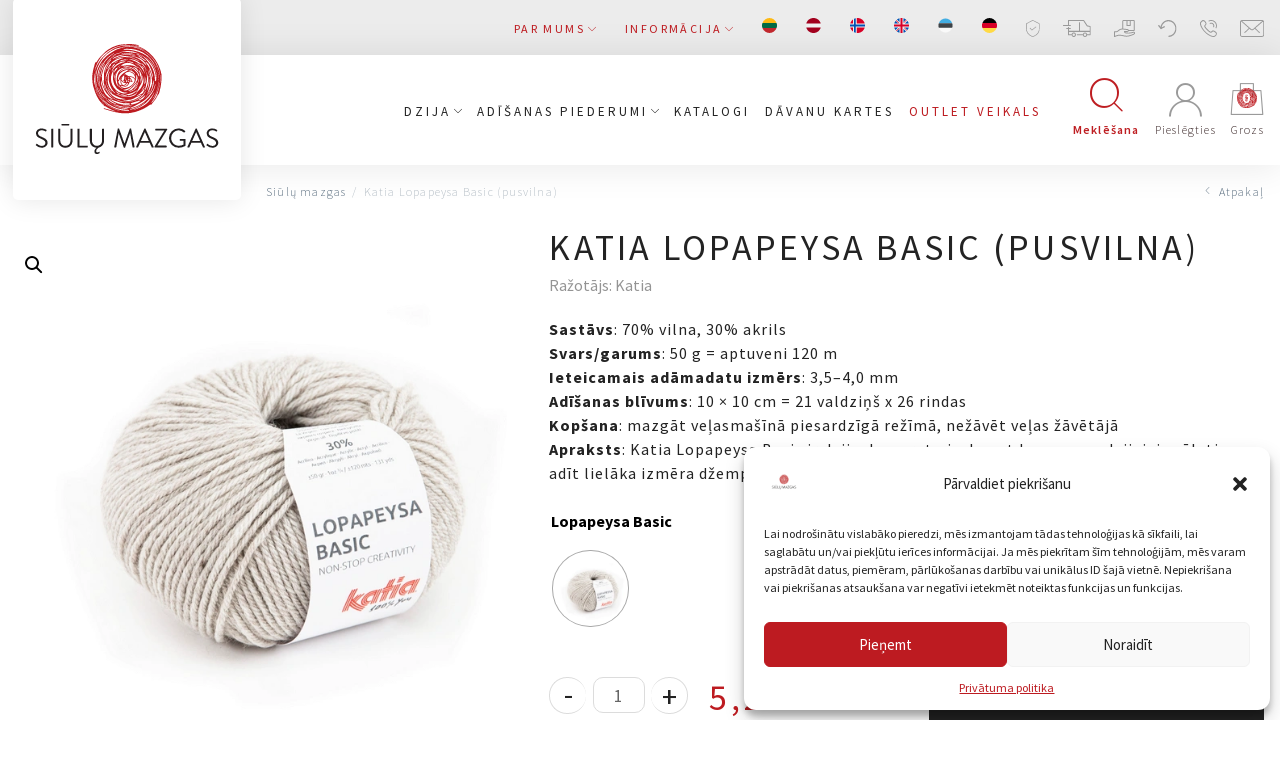

--- FILE ---
content_type: text/html; charset=UTF-8
request_url: https://siulumazgas.lt/lv/produktas/katia-lopapeysa-basic-pusvilna/
body_size: 49685
content:
<!DOCTYPE html>
<html lang="lv-LV">

<head>
    <meta charset="UTF-8">
    <meta name="viewport" content="width=device-width, initial-scale=1">
    <link rel="profile" href="http://gmpg.org/xfn/11">

    
    
    
    
    <meta name="verify-paysera" content="f03e26938d19b074a0bb867491d61f5d">
    
    <script type="text/javascript" defer async src="https://cdn.trustindex.io/assets/js/richsnippet.js?eae483343936g72b"></script>
    <meta name='robots' content='index, follow, max-image-preview:large, max-snippet:-1, max-video-preview:-1' />
	<style>img:is([sizes="auto" i], [sizes^="auto," i]) { contain-intrinsic-size: 3000px 1500px }</style>
	<link rel="alternate" hreflang="lt" href="https://siulumazgas.lt/produktas/katia-lopapeysa-basic-pusvilne/" />
<link rel="alternate" hreflang="lv" href="https://siulumazgas.lt/lv/produktas/katia-lopapeysa-basic-pusvilna/" />
<link rel="alternate" hreflang="no" href="https://siulumazgas.lt/no/produktas/katia-lopapeysa-basic-halvull/" />
<link rel="alternate" hreflang="en" href="https://siulumazgas.lt/en/produktas/katia-lopapeysa-basic-semi-wool/" />
<link rel="alternate" hreflang="et" href="https://siulumazgas.lt/et/produktas/katia-lopapeysa-basic-poolvill/" />
<link rel="alternate" hreflang="de" href="https://siulumazgas.lt/de/produktas/katia-lopapeysa-basic-mischwolle/" />
<link rel="alternate" hreflang="x-default" href="https://siulumazgas.lt/produktas/katia-lopapeysa-basic-pusvilne/" />
<script>window._wca = window._wca || [];</script>

<!-- Google Tag Manager by PYS -->
    <script data-cfasync="false" data-pagespeed-no-defer>
	    window.dataLayerPYS = window.dataLayerPYS || [];
	</script>
<!-- End Google Tag Manager by PYS -->
<!-- Google Tag Manager by PYS -->
<script data-cfasync="false" data-pagespeed-no-defer>
	var pys_datalayer_name = "dataLayer";
	window.dataLayerPYS = window.dataLayerPYS || [];</script> 
<!-- End Google Tag Manager by PYS -->
	<!-- This site is optimized with the Yoast SEO plugin v26.8 - https://yoast.com/product/yoast-seo-wordpress/ -->
	<title>Katia Lopapeysa Basic (pusvilna) - Siūlų Mazgas</title>
<link rel="preload" as="font" href="https://siulumazgas.lt/wp-content/themes/zex/assets/fonts/siulomazgas.woff" crossorigin>
<link rel="preload" as="font" href="https://siulumazgas.lt/wp-content/themes/zex/assets/fonts/zex.woff" crossorigin><link rel="preload" data-rocket-preload as="image" href="https://siulumazgas.lt/wp-content/uploads/2022/02/1.png" imagesrcset="/wp-content/uploads/2022/02/1.png 621w, /wp-content/uploads/2022/02/1-450x460.png 450w, /wp-content/uploads/2022/02/1-79x81.png 79w" imagesizes="(max-width: 621px) 100vw, 621px" fetchpriority="high"><link rel="stylesheet" href="https://siulumazgas.lt/wp-content/cache/fonts/1/google-fonts/css/3/0/0/b373bf7cf5a9eba326f46ea4f5825.css" data-wpr-hosted-gf-parameters="family=Source%20Sans%20Pro%3A300%2C400%2C600%2C700&subset=latin-ext&display=swap"/>
	<meta name="description" content="Katia Lopapeysa Basic vienkrāsaina pusvilnas dzija. Dzija žakarda stila džemperim. Dzija žakarda džemperim. No kādas dzijas adīt." />
	<link rel="canonical" href="https://siulumazgas.lt/lv/produktas/katia-lopapeysa-basic-pusvilna/" />
	<meta property="og:locale" content="lv_LV" />
	<meta property="og:type" content="article" />
	<meta property="og:title" content="Katia Lopapeysa Basic (pusvilna) - Siūlų Mazgas" />
	<meta property="og:description" content="Katia Lopapeysa Basic vienkrāsaina pusvilnas dzija. Dzija žakarda stila džemperim. Dzija žakarda džemperim. No kādas dzijas adīt." />
	<meta property="og:url" content="https://siulumazgas.lt/lv/produktas/katia-lopapeysa-basic-pusvilna/" />
	<meta property="og:site_name" content="Siūlų Mazgas" />
	<meta property="article:publisher" content="https://www.facebook.com/Sil-mazgas-102147697982998/" />
	<meta property="article:modified_time" content="2025-12-12T07:33:06+00:00" />
	<meta property="og:image" content="https://siulumazgas.lt/wp-content/uploads/2022/02/1.png" />
	<meta property="og:image:width" content="621" />
	<meta property="og:image:height" content="635" />
	<meta property="og:image:type" content="image/png" />
	<meta name="twitter:card" content="summary_large_image" />
	<script type="application/ld+json" class="yoast-schema-graph">{"@context":"https://schema.org","@graph":[{"@type":"WebPage","@id":"https://siulumazgas.lt/lv/produktas/katia-lopapeysa-basic-pusvilna/","url":"https://siulumazgas.lt/lv/produktas/katia-lopapeysa-basic-pusvilna/","name":"Katia Lopapeysa Basic (pusvilna) - Siūlų Mazgas","isPartOf":{"@id":"https://siulumazgas.lt/lv/#website"},"primaryImageOfPage":{"@id":"https://siulumazgas.lt/lv/produktas/katia-lopapeysa-basic-pusvilna/#primaryimage"},"image":{"@id":"https://siulumazgas.lt/lv/produktas/katia-lopapeysa-basic-pusvilna/#primaryimage"},"thumbnailUrl":"/wp-content/uploads/2022/02/1.png","datePublished":"2022-02-04T12:50:47+00:00","dateModified":"2025-12-12T07:33:06+00:00","description":"Katia Lopapeysa Basic vienkrāsaina pusvilnas dzija. Dzija žakarda stila džemperim. Dzija žakarda džemperim. No kādas dzijas adīt.","breadcrumb":{"@id":"https://siulumazgas.lt/lv/produktas/katia-lopapeysa-basic-pusvilna/#breadcrumb"},"inLanguage":"lv-LV","potentialAction":[{"@type":"ReadAction","target":["https://siulumazgas.lt/lv/produktas/katia-lopapeysa-basic-pusvilna/"]}]},{"@type":"ImageObject","inLanguage":"lv-LV","@id":"https://siulumazgas.lt/lv/produktas/katia-lopapeysa-basic-pusvilna/#primaryimage","url":"/wp-content/uploads/2022/02/1.png","contentUrl":"/wp-content/uploads/2022/02/1.png","width":621,"height":635},{"@type":"BreadcrumbList","@id":"https://siulumazgas.lt/lv/produktas/katia-lopapeysa-basic-pusvilna/#breadcrumb","itemListElement":[{"@type":"ListItem","position":1,"name":"Home","item":"https://siulumazgas.lt/lv/"},{"@type":"ListItem","position":2,"name":"Veikals","item":"https://siulumazgas.lt/lv/shop/"},{"@type":"ListItem","position":3,"name":"Katia Lopapeysa Basic (pusvilna)"}]},{"@type":"WebSite","@id":"https://siulumazgas.lt/lv/#website","url":"https://siulumazgas.lt/lv/","name":"Siūlų Mazgas","description":"Website","publisher":{"@id":"https://siulumazgas.lt/lv/#organization"},"potentialAction":[{"@type":"SearchAction","target":{"@type":"EntryPoint","urlTemplate":"https://siulumazgas.lt/lv/search/{search_term_string}"},"query-input":{"@type":"PropertyValueSpecification","valueRequired":true,"valueName":"search_term_string"}}],"inLanguage":"lv-LV"},{"@type":"Organization","@id":"https://siulumazgas.lt/lv/#organization","name":"Siūlų mazgas","url":"https://siulumazgas.lt/lv/","logo":{"@type":"ImageObject","inLanguage":"lv-LV","@id":"https://siulumazgas.lt/lv/#/schema/logo/image/","url":"/wp-content/uploads/2020/04/LOGO-SIULU-MAZGAS-1-1.png","contentUrl":"/wp-content/uploads/2020/04/LOGO-SIULU-MAZGAS-1-1.png","width":2482,"height":2482,"caption":"Siūlų mazgas"},"image":{"@id":"https://siulumazgas.lt/lv/#/schema/logo/image/"},"sameAs":["https://www.facebook.com/Sil-mazgas-102147697982998/","https://www.youtube.com/channel/UC4Ozx3zaKD1p5Mszs_goT6Q"]}]}</script>
	<!-- / Yoast SEO plugin. -->


<link rel='dns-prefetch' href='//omnisnippet1.com' />
<link rel='dns-prefetch' href='//code.jquery.com' />
<link rel='dns-prefetch' href='//stats.wp.com' />
<link rel='dns-prefetch' href='//cdnjs.cloudflare.com' />
<link rel='dns-prefetch' href='//www.googletagmanager.com' />
<link rel='dns-prefetch' href='//fonts.soundestlink.com' />

<link rel='dns-prefetch' href='//connect.facebook.net' />

<link rel="stylesheet" href="/wp-content/plugins/omnisend-connect/includes/blocks/build/omnisend-checkout-block.css?ver=0.1.1">
<link rel="stylesheet" href="/wp-includes/css/dist/block-library/style.min.css?ver=6.8.3">
<style id='classic-theme-styles-inline-css' type='text/css'>
/*! This file is auto-generated */
.wp-block-button__link{color:#fff;background-color:#32373c;border-radius:9999px;box-shadow:none;text-decoration:none;padding:calc(.667em + 2px) calc(1.333em + 2px);font-size:1.125em}.wp-block-file__button{background:#32373c;color:#fff;text-decoration:none}
</style>
<style id='getwooplugins-attribute-filter-style-inline-css' type='text/css'>
.storepress-search-list-wrapper{display:flex;flex-direction:column;gap:1px}.storepress-components-search-control{margin-bottom:0!important;position:relative}.storepress-components-search-control input[type=search].storepress-components-search-control__input{background:#f0f0f0;border:none;border-radius:2px;box-shadow:0 0 0 transparent;display:block;font-family:-apple-system,BlinkMacSystemFont,Segoe UI,Roboto,Oxygen-Sans,Ubuntu,Cantarell,Helvetica Neue,sans-serif;font-size:16px;height:48px;line-height:normal;margin-left:0;margin-right:0;padding:16px 48px 16px 16px;transition:box-shadow .1s linear;width:100%}@media(prefers-reduced-motion:reduce){.storepress-components-search-control input[type=search].storepress-components-search-control__input{transition-delay:0s;transition-duration:0s}}@media(min-width:600px){.storepress-components-search-control input[type=search].storepress-components-search-control__input{font-size:13px;line-height:normal}}.storepress-components-search-control input[type=search].storepress-components-search-control__input:focus{border-color:var(--wp-admin-theme-color);box-shadow:0 0 0 .5px var(--wp-admin-theme-color);outline:2px solid transparent}.storepress-components-search-control input[type=search].storepress-components-search-control__input::-webkit-input-placeholder{color:rgba(30,30,30,.62)}.storepress-components-search-control input[type=search].storepress-components-search-control__input::-moz-placeholder{color:rgba(30,30,30,.62);opacity:1}.storepress-components-search-control input[type=search].storepress-components-search-control__input:-ms-input-placeholder{color:rgba(30,30,30,.62)}@media(min-width:600px){.storepress-components-search-control input[type=search].storepress-components-search-control__input{font-size:13px}}.storepress-components-search-control input[type=search].storepress-components-search-control__input:focus{background:#fff;box-shadow:inset 0 0 0 var(--wp-admin-border-width-focus) var(--wp-components-color-accent,var(--wp-admin-theme-color,#3858e9))}.storepress-components-search-control input[type=search].storepress-components-search-control__input::-moz-placeholder{color:#757575}.storepress-components-search-control input[type=search].storepress-components-search-control__input::placeholder{color:#757575}.storepress-components-search-control input[type=search].storepress-components-search-control__input::-webkit-search-cancel-button,.storepress-components-search-control input[type=search].storepress-components-search-control__input::-webkit-search-decoration,.storepress-components-search-control input[type=search].storepress-components-search-control__input::-webkit-search-results-button,.storepress-components-search-control input[type=search].storepress-components-search-control__input::-webkit-search-results-decoration{-webkit-appearance:none}.storepress-components-search-control__icon{align-items:center;bottom:0;display:flex;justify-content:center;position:absolute;right:12px;top:0;width:24px}.storepress-components-search-control__icon>svg{margin:8px 0}.storepress-components-search-control__input-wrapper{position:relative}.storepress-search-list-search-result-wrapper{border:1px solid #f0f0f0}.storepress-search-list-search-result-wrapper li,.storepress-search-list-search-result-wrapper ul{list-style:none;margin:0;padding:0}.storepress-search-list-search-result-wrapper ul{border:1px solid #f0f0f0;max-height:40vh;overflow:auto}.storepress-search-list-search-result-wrapper li{align-items:center;border-bottom:1px solid #f0f0f0;color:#2f2f2f;display:flex;font-family:-apple-system,BlinkMacSystemFont,Segoe UI,Roboto,Oxygen-Sans,Ubuntu,Cantarell,Helvetica Neue,sans-serif;font-size:13px;gap:5px;padding:8px}.storepress-search-list-search-result-wrapper li.selected,.storepress-search-list-search-result-wrapper li:hover{background-color:#f0f0f0}.storepress-search-list-search-result-wrapper li:last-child{border-bottom:none}.storepress-search-list-search-result-wrapper li input{height:20px;margin:0;padding:0;width:20px}.storepress-search-list-search-result-wrapper li input[type=radio]{-webkit-appearance:auto;box-shadow:none}.storepress-search-list-search-result-wrapper li input[type=radio]:before{display:none}.storepress-search-list-search-result-wrapper li .storepress-search-list-search-result-item{background-color:#fff}.storepress-search-list-search-result-wrapper li .storepress-search-list-search-result-item__label{cursor:pointer}.storepress-search-list-search-result-wrapper li .storepress-search-list-search-result-item__title{box-sizing:content-box;height:20px;padding:4px}.storepress-search-list-search-result-wrapper li .storepress-search-list-search-result-item__meta{background-color:#ddd;border-radius:5px;padding:4px}
.wp-block-getwooplugins-attribute-filter .filter-items{display:flex;flex-direction:column;float:none!important;gap:10px;margin:0;padding:0}.wp-block-getwooplugins-attribute-filter .filter-items li{list-style:none}.wp-block-getwooplugins-attribute-filter .filter-items.enabled-filter-display-limit-mode .filter-item:not(.selected):nth-child(n+10){display:none!important}.wp-block-getwooplugins-attribute-filter .filter-items.enabled-filter-display-limit-mode .filter-item-more{align-self:flex-end;display:flex}.wp-block-getwooplugins-attribute-filter.is-style-button .filter-items.enabled-filter-display-limit-mode .filter-item-more{align-items:center;align-self:auto}.wp-block-getwooplugins-attribute-filter .filter-item-more{display:none}.wp-block-getwooplugins-attribute-filter .filter-item{align-items:center;display:flex;flex-direction:row;gap:10px;justify-content:space-between}.wp-block-getwooplugins-attribute-filter .filter-item .item{border:2px solid #fff;box-shadow:var(--wvs-item-box-shadow,0 0 0 1px #a8a8a8);box-sizing:border-box;display:block;height:100%;transition:box-shadow .2s ease;width:100%}.wp-block-getwooplugins-attribute-filter .filter-item .item:hover{box-shadow:var(--wvs-hover-item-box-shadow,0 0 0 3px #ddd)}.wp-block-getwooplugins-attribute-filter .filter-item .text{display:inline-block;font-size:.875em}.wp-block-getwooplugins-attribute-filter .filter-item.style-squared .count,.wp-block-getwooplugins-attribute-filter .filter-item.style-squared .item{border-radius:3px}.wp-block-getwooplugins-attribute-filter .filter-item.style-rounded .item{border-radius:100%}.wp-block-getwooplugins-attribute-filter .filter-item.style-rounded .count{border-radius:12px}.wp-block-getwooplugins-attribute-filter .filter-item-wrapper{align-items:center;display:flex;gap:10px}.wp-block-getwooplugins-attribute-filter .filter-item-contents{display:flex;height:var(--wvs-archive-product-item-height,30px);justify-content:center;position:relative;width:var(--wvs-archive-product-item-width,30px)}.wp-block-getwooplugins-attribute-filter .filter-item .count{border:1px solid rgba(0,0,0,.102);color:#000;font-size:12px;line-height:10px;min-width:10px;padding:5px;text-align:center}.wp-block-getwooplugins-attribute-filter .filter-item-inner{width:100%}.wp-block-getwooplugins-attribute-filter .filter-item.selected{order:-1}.wp-block-getwooplugins-attribute-filter .filter-item.selected .item{box-shadow:var(--wvs-selected-item-box-shadow,0 0 0 2px #000)}.wp-block-getwooplugins-attribute-filter .filter-item.selected .filter-item-inner:before{background-image:var(--wvs-tick);background-position:50%;background-repeat:no-repeat;background-size:60%;content:" ";display:block;height:100%;position:absolute;width:100%}.wp-block-getwooplugins-attribute-filter .filter-item.selected .count{background:#000;border:1px solid #000;color:#fff}.wp-block-getwooplugins-attribute-filter.is-style-button .filter-items{flex-direction:row;flex-wrap:wrap}.wp-block-getwooplugins-attribute-filter.is-style-button .filter-item{border:1px solid rgba(0,0,0,.102);border-radius:3px;margin:0;padding:5px 8px 5px 5px}.wp-block-getwooplugins-attribute-filter.is-style-button .filter-item.style-rounded{border-radius:40px}.wp-block-getwooplugins-attribute-filter.is-style-button .filter-item.selected{border:1px solid #000}

</style>
<style id='global-styles-inline-css' type='text/css'>
:root{--wp--preset--aspect-ratio--square: 1;--wp--preset--aspect-ratio--4-3: 4/3;--wp--preset--aspect-ratio--3-4: 3/4;--wp--preset--aspect-ratio--3-2: 3/2;--wp--preset--aspect-ratio--2-3: 2/3;--wp--preset--aspect-ratio--16-9: 16/9;--wp--preset--aspect-ratio--9-16: 9/16;--wp--preset--color--black: #000000;--wp--preset--color--cyan-bluish-gray: #abb8c3;--wp--preset--color--white: #ffffff;--wp--preset--color--pale-pink: #f78da7;--wp--preset--color--vivid-red: #cf2e2e;--wp--preset--color--luminous-vivid-orange: #ff6900;--wp--preset--color--luminous-vivid-amber: #fcb900;--wp--preset--color--light-green-cyan: #7bdcb5;--wp--preset--color--vivid-green-cyan: #00d084;--wp--preset--color--pale-cyan-blue: #8ed1fc;--wp--preset--color--vivid-cyan-blue: #0693e3;--wp--preset--color--vivid-purple: #9b51e0;--wp--preset--gradient--vivid-cyan-blue-to-vivid-purple: linear-gradient(135deg,rgba(6,147,227,1) 0%,rgb(155,81,224) 100%);--wp--preset--gradient--light-green-cyan-to-vivid-green-cyan: linear-gradient(135deg,rgb(122,220,180) 0%,rgb(0,208,130) 100%);--wp--preset--gradient--luminous-vivid-amber-to-luminous-vivid-orange: linear-gradient(135deg,rgba(252,185,0,1) 0%,rgba(255,105,0,1) 100%);--wp--preset--gradient--luminous-vivid-orange-to-vivid-red: linear-gradient(135deg,rgba(255,105,0,1) 0%,rgb(207,46,46) 100%);--wp--preset--gradient--very-light-gray-to-cyan-bluish-gray: linear-gradient(135deg,rgb(238,238,238) 0%,rgb(169,184,195) 100%);--wp--preset--gradient--cool-to-warm-spectrum: linear-gradient(135deg,rgb(74,234,220) 0%,rgb(151,120,209) 20%,rgb(207,42,186) 40%,rgb(238,44,130) 60%,rgb(251,105,98) 80%,rgb(254,248,76) 100%);--wp--preset--gradient--blush-light-purple: linear-gradient(135deg,rgb(255,206,236) 0%,rgb(152,150,240) 100%);--wp--preset--gradient--blush-bordeaux: linear-gradient(135deg,rgb(254,205,165) 0%,rgb(254,45,45) 50%,rgb(107,0,62) 100%);--wp--preset--gradient--luminous-dusk: linear-gradient(135deg,rgb(255,203,112) 0%,rgb(199,81,192) 50%,rgb(65,88,208) 100%);--wp--preset--gradient--pale-ocean: linear-gradient(135deg,rgb(255,245,203) 0%,rgb(182,227,212) 50%,rgb(51,167,181) 100%);--wp--preset--gradient--electric-grass: linear-gradient(135deg,rgb(202,248,128) 0%,rgb(113,206,126) 100%);--wp--preset--gradient--midnight: linear-gradient(135deg,rgb(2,3,129) 0%,rgb(40,116,252) 100%);--wp--preset--font-size--small: 13px;--wp--preset--font-size--medium: 20px;--wp--preset--font-size--large: 36px;--wp--preset--font-size--x-large: 42px;--wp--preset--spacing--20: 0.44rem;--wp--preset--spacing--30: 0.67rem;--wp--preset--spacing--40: 1rem;--wp--preset--spacing--50: 1.5rem;--wp--preset--spacing--60: 2.25rem;--wp--preset--spacing--70: 3.38rem;--wp--preset--spacing--80: 5.06rem;--wp--preset--shadow--natural: 6px 6px 9px rgba(0, 0, 0, 0.2);--wp--preset--shadow--deep: 12px 12px 50px rgba(0, 0, 0, 0.4);--wp--preset--shadow--sharp: 6px 6px 0px rgba(0, 0, 0, 0.2);--wp--preset--shadow--outlined: 6px 6px 0px -3px rgba(255, 255, 255, 1), 6px 6px rgba(0, 0, 0, 1);--wp--preset--shadow--crisp: 6px 6px 0px rgba(0, 0, 0, 1);}:where(.is-layout-flex){gap: 0.5em;}:where(.is-layout-grid){gap: 0.5em;}body .is-layout-flex{display: flex;}.is-layout-flex{flex-wrap: wrap;align-items: center;}.is-layout-flex > :is(*, div){margin: 0;}body .is-layout-grid{display: grid;}.is-layout-grid > :is(*, div){margin: 0;}:where(.wp-block-columns.is-layout-flex){gap: 2em;}:where(.wp-block-columns.is-layout-grid){gap: 2em;}:where(.wp-block-post-template.is-layout-flex){gap: 1.25em;}:where(.wp-block-post-template.is-layout-grid){gap: 1.25em;}.has-black-color{color: var(--wp--preset--color--black) !important;}.has-cyan-bluish-gray-color{color: var(--wp--preset--color--cyan-bluish-gray) !important;}.has-white-color{color: var(--wp--preset--color--white) !important;}.has-pale-pink-color{color: var(--wp--preset--color--pale-pink) !important;}.has-vivid-red-color{color: var(--wp--preset--color--vivid-red) !important;}.has-luminous-vivid-orange-color{color: var(--wp--preset--color--luminous-vivid-orange) !important;}.has-luminous-vivid-amber-color{color: var(--wp--preset--color--luminous-vivid-amber) !important;}.has-light-green-cyan-color{color: var(--wp--preset--color--light-green-cyan) !important;}.has-vivid-green-cyan-color{color: var(--wp--preset--color--vivid-green-cyan) !important;}.has-pale-cyan-blue-color{color: var(--wp--preset--color--pale-cyan-blue) !important;}.has-vivid-cyan-blue-color{color: var(--wp--preset--color--vivid-cyan-blue) !important;}.has-vivid-purple-color{color: var(--wp--preset--color--vivid-purple) !important;}.has-black-background-color{background-color: var(--wp--preset--color--black) !important;}.has-cyan-bluish-gray-background-color{background-color: var(--wp--preset--color--cyan-bluish-gray) !important;}.has-white-background-color{background-color: var(--wp--preset--color--white) !important;}.has-pale-pink-background-color{background-color: var(--wp--preset--color--pale-pink) !important;}.has-vivid-red-background-color{background-color: var(--wp--preset--color--vivid-red) !important;}.has-luminous-vivid-orange-background-color{background-color: var(--wp--preset--color--luminous-vivid-orange) !important;}.has-luminous-vivid-amber-background-color{background-color: var(--wp--preset--color--luminous-vivid-amber) !important;}.has-light-green-cyan-background-color{background-color: var(--wp--preset--color--light-green-cyan) !important;}.has-vivid-green-cyan-background-color{background-color: var(--wp--preset--color--vivid-green-cyan) !important;}.has-pale-cyan-blue-background-color{background-color: var(--wp--preset--color--pale-cyan-blue) !important;}.has-vivid-cyan-blue-background-color{background-color: var(--wp--preset--color--vivid-cyan-blue) !important;}.has-vivid-purple-background-color{background-color: var(--wp--preset--color--vivid-purple) !important;}.has-black-border-color{border-color: var(--wp--preset--color--black) !important;}.has-cyan-bluish-gray-border-color{border-color: var(--wp--preset--color--cyan-bluish-gray) !important;}.has-white-border-color{border-color: var(--wp--preset--color--white) !important;}.has-pale-pink-border-color{border-color: var(--wp--preset--color--pale-pink) !important;}.has-vivid-red-border-color{border-color: var(--wp--preset--color--vivid-red) !important;}.has-luminous-vivid-orange-border-color{border-color: var(--wp--preset--color--luminous-vivid-orange) !important;}.has-luminous-vivid-amber-border-color{border-color: var(--wp--preset--color--luminous-vivid-amber) !important;}.has-light-green-cyan-border-color{border-color: var(--wp--preset--color--light-green-cyan) !important;}.has-vivid-green-cyan-border-color{border-color: var(--wp--preset--color--vivid-green-cyan) !important;}.has-pale-cyan-blue-border-color{border-color: var(--wp--preset--color--pale-cyan-blue) !important;}.has-vivid-cyan-blue-border-color{border-color: var(--wp--preset--color--vivid-cyan-blue) !important;}.has-vivid-purple-border-color{border-color: var(--wp--preset--color--vivid-purple) !important;}.has-vivid-cyan-blue-to-vivid-purple-gradient-background{background: var(--wp--preset--gradient--vivid-cyan-blue-to-vivid-purple) !important;}.has-light-green-cyan-to-vivid-green-cyan-gradient-background{background: var(--wp--preset--gradient--light-green-cyan-to-vivid-green-cyan) !important;}.has-luminous-vivid-amber-to-luminous-vivid-orange-gradient-background{background: var(--wp--preset--gradient--luminous-vivid-amber-to-luminous-vivid-orange) !important;}.has-luminous-vivid-orange-to-vivid-red-gradient-background{background: var(--wp--preset--gradient--luminous-vivid-orange-to-vivid-red) !important;}.has-very-light-gray-to-cyan-bluish-gray-gradient-background{background: var(--wp--preset--gradient--very-light-gray-to-cyan-bluish-gray) !important;}.has-cool-to-warm-spectrum-gradient-background{background: var(--wp--preset--gradient--cool-to-warm-spectrum) !important;}.has-blush-light-purple-gradient-background{background: var(--wp--preset--gradient--blush-light-purple) !important;}.has-blush-bordeaux-gradient-background{background: var(--wp--preset--gradient--blush-bordeaux) !important;}.has-luminous-dusk-gradient-background{background: var(--wp--preset--gradient--luminous-dusk) !important;}.has-pale-ocean-gradient-background{background: var(--wp--preset--gradient--pale-ocean) !important;}.has-electric-grass-gradient-background{background: var(--wp--preset--gradient--electric-grass) !important;}.has-midnight-gradient-background{background: var(--wp--preset--gradient--midnight) !important;}.has-small-font-size{font-size: var(--wp--preset--font-size--small) !important;}.has-medium-font-size{font-size: var(--wp--preset--font-size--medium) !important;}.has-large-font-size{font-size: var(--wp--preset--font-size--large) !important;}.has-x-large-font-size{font-size: var(--wp--preset--font-size--x-large) !important;}
:where(.wp-block-post-template.is-layout-flex){gap: 1.25em;}:where(.wp-block-post-template.is-layout-grid){gap: 1.25em;}
:where(.wp-block-columns.is-layout-flex){gap: 2em;}:where(.wp-block-columns.is-layout-grid){gap: 2em;}
:root :where(.wp-block-pullquote){font-size: 1.5em;line-height: 1.6;}
</style>
<link rel="stylesheet" href="/wp-content/plugins/woocommerce/assets/css/photoswipe/photoswipe.min.css?ver=10.2.3">
<link rel="stylesheet" href="/wp-content/plugins/woocommerce/assets/css/photoswipe/default-skin/default-skin.min.css?ver=10.2.3">
<link rel="stylesheet" href="/wp-content/plugins/woocommerce/assets/css/woocommerce-layout.css?ver=10.2.3">
<style id='woocommerce-layout-inline-css' type='text/css'>

	.infinite-scroll .woocommerce-pagination {
		display: none;
	}
</style>
<link rel="stylesheet" href="/wp-content/plugins/woocommerce/assets/css/woocommerce-smallscreen.css?ver=10.2.3" media="only screen and (max-width: 768px)">
<link rel="stylesheet" href="/wp-content/plugins/woocommerce/assets/css/woocommerce.css?ver=10.2.3">
<style id='woocommerce-inline-inline-css' type='text/css'>
.woocommerce form .form-row .required { visibility: visible; }
</style>
<link rel="stylesheet" href="/wp-content/plugins/wp-automatic/css/wp-automatic.css?ver=1.0.0">
<link rel="stylesheet" href="/wp-content/plugins/sitepress-multilingual-cms/templates/language-switchers/menu-item/style.min.css?ver=1">
<link rel="stylesheet" href="/wp-content/plugins/complianz-gdpr/assets/css/cookieblocker.min.css?ver=1765747141">
<link rel="stylesheet" href="//cdnjs.cloudflare.com/ajax/libs/select2/4.0.7/css/select2.css?ver=1.0">
<link rel="stylesheet" href="/wp-content/plugins/woo-variation-swatches/assets/css/frontend.min.css?ver=1760531271">
<style id='woo-variation-swatches-inline-css' type='text/css'>
:root {
--wvs-tick:url("data:image/svg+xml;utf8,%3Csvg filter='drop-shadow(0px 0px 2px rgb(0 0 0 / .8))' xmlns='http://www.w3.org/2000/svg'  viewBox='0 0 30 30'%3E%3Cpath fill='none' stroke='%23ffffff' stroke-linecap='round' stroke-linejoin='round' stroke-width='4' d='M4 16L11 23 27 7'/%3E%3C/svg%3E");

--wvs-cross:url("data:image/svg+xml;utf8,%3Csvg filter='drop-shadow(0px 0px 5px rgb(255 255 255 / .6))' xmlns='http://www.w3.org/2000/svg' width='72px' height='72px' viewBox='0 0 24 24'%3E%3Cpath fill='none' stroke='%23ff0000' stroke-linecap='round' stroke-width='0.6' d='M5 5L19 19M19 5L5 19'/%3E%3C/svg%3E");
--wvs-position:flex-start;
--wvs-single-product-large-item-width:40px;
--wvs-single-product-large-item-height:40px;
--wvs-single-product-large-item-font-size:16px;
--wvs-single-product-item-width:75px;
--wvs-single-product-item-height:75px;
--wvs-single-product-item-font-size:16px;
--wvs-archive-product-item-width:30px;
--wvs-archive-product-item-height:30px;
--wvs-archive-product-item-font-size:16px;
--wvs-tooltip-background-color:#333333;
--wvs-tooltip-text-color:#FFFFFF;
--wvs-item-box-shadow:0 0 0 1px #a8a8a8;
--wvs-item-background-color:#FFFFFF;
--wvs-item-text-color:#000000;
--wvs-hover-item-box-shadow:0 0 0 3px #000000;
--wvs-hover-item-background-color:#FFFFFF;
--wvs-hover-item-text-color:#000000;
--wvs-selected-item-box-shadow:0 0 0 2px #000000;
--wvs-selected-item-background-color:#FFFFFF;
--wvs-selected-item-text-color:#000000}
</style>
<link rel="stylesheet" href="/wp-content/plugins/woocommerce/assets/css/brands.css?ver=10.2.3">
<link rel="stylesheet" href="https://cdnjs.cloudflare.com/ajax/libs/lightgallery/1.6.12/css/lightgallery.min.css?ver=1.3">
<link rel="stylesheet" href="/wp-content/themes/zex/assets/css/app.min.css?ver=5.9.9">
<link rel="stylesheet" href="/wp-content/themes/zex/style.css?ver=4.0">
<script type="text/javascript" id="wpml-cookie-js-extra">
/* <![CDATA[ */
var wpml_cookies = {"wp-wpml_current_language":{"value":"lv","expires":1,"path":"\/"}};
var wpml_cookies = {"wp-wpml_current_language":{"value":"lv","expires":1,"path":"\/"}};
/* ]]> */
</script>
<script type="text/javascript" src="/wp-content/plugins/sitepress-multilingual-cms/res/js/cookies/language-cookie.js?ver=483900" id="wpml-cookie-js" defer="defer" data-wp-strategy="defer"></script>
<script type="text/javascript" src="https://code.jquery.com/jquery-3.7.1.min.js?ver=3.7.1" id="jquery-js"></script>
<script type="text/javascript" src="/wp-content/plugins/woocommerce/assets/js/zoom/jquery.zoom.min.js?ver=1.7.21-wc.10.2.3" id="zoom-js" defer="defer" data-wp-strategy="defer"></script>
<script type="text/javascript" src="/wp-content/plugins/woocommerce/assets/js/flexslider/jquery.flexslider.min.js?ver=2.7.2-wc.10.2.3" id="flexslider-js" defer="defer" data-wp-strategy="defer"></script>
<script type="text/javascript" src="/wp-content/plugins/woocommerce/assets/js/photoswipe/photoswipe.min.js?ver=4.1.1-wc.10.2.3" id="photoswipe-js" defer="defer" data-wp-strategy="defer"></script>
<script type="text/javascript" src="/wp-content/plugins/woocommerce/assets/js/photoswipe/photoswipe-ui-default.min.js?ver=4.1.1-wc.10.2.3" id="photoswipe-ui-default-js" defer="defer" data-wp-strategy="defer"></script>
<script type="text/javascript" id="wc-single-product-js-extra">
/* <![CDATA[ */
var wc_single_product_params = {"i18n_required_rating_text":"L\u016bdzu, izv\u0113lieties v\u0113rt\u0113jumu","i18n_rating_options":["1 of 5 stars","2 of 5 stars","3 of 5 stars","4 of 5 stars","5 of 5 stars"],"i18n_product_gallery_trigger_text":"View full-screen image gallery","review_rating_required":"yes","flexslider":{"rtl":false,"animation":"slide","smoothHeight":true,"directionNav":true,"controlNav":"thumbnails","slideshow":false,"animationSpeed":500,"animationLoop":false,"allowOneSlide":false,"sync":".flex-control-thumbs","easing":"swing"},"zoom_enabled":"1","zoom_options":[],"photoswipe_enabled":"1","photoswipe_options":{"shareEl":false,"closeOnScroll":false,"history":false,"hideAnimationDuration":0,"showAnimationDuration":0},"flexslider_enabled":"1"};
/* ]]> */
</script>
<script type="text/javascript" src="/wp-content/plugins/woocommerce/assets/js/frontend/single-product.min.js?ver=10.2.3" id="wc-single-product-js" defer="defer" data-wp-strategy="defer"></script>
<script type="text/javascript" src="/wp-content/plugins/woocommerce/assets/js/jquery-blockui/jquery.blockUI.min.js?ver=2.7.0-wc.10.2.3" id="jquery-blockui-js" data-wp-strategy="defer"></script>
<script type="text/javascript" src="/wp-content/plugins/woocommerce/assets/js/js-cookie/js.cookie.min.js?ver=2.1.4-wc.10.2.3" id="js-cookie-js" defer="defer" data-wp-strategy="defer"></script>
<script type="text/javascript" id="woocommerce-js-extra">
/* <![CDATA[ */
var woocommerce_params = {"ajax_url":"\/wp-admin\/admin-ajax.php?lang=lv","wc_ajax_url":"\/lv\/?wc-ajax=%%endpoint%%","i18n_password_show":"Show password","i18n_password_hide":"Hide password"};
/* ]]> */
</script>
<script type="text/javascript" src="/wp-content/plugins/woocommerce/assets/js/frontend/woocommerce.min.js?ver=10.2.3" id="woocommerce-js" defer="defer" data-wp-strategy="defer"></script>
<script type="text/javascript" src="/wp-content/plugins/wp-automatic/js/main-front.js?ver=1.0.1" id="wp_automatic_gallery-js"></script>
<script data-service="jetpack-statistics" data-category="statistics" type="text/plain" data-cmplz-src="https://stats.wp.com/s-202604.js" id="woocommerce-analytics-js" defer="defer" data-wp-strategy="defer"></script>
<script data-service="facebook" data-category="marketing" type="text/plain" data-cmplz-src="/wp-content/plugins/pixelyoursite/dist/scripts/jquery.bind-first-0.2.3.min.js?ver=0.2.3" id="jquery-bind-first-js"></script>
<script data-service="facebook" data-category="marketing" type="text/plain" data-cmplz-src="/wp-content/plugins/pixelyoursite/dist/scripts/js.cookie-2.1.3.min.js?ver=2.1.3" id="js-cookie-pys-js"></script>
<script data-service="facebook" data-category="marketing" type="text/plain" data-cmplz-src="/wp-content/plugins/pixelyoursite/dist/scripts/tld.min.js?ver=2.3.1" id="js-tld-js"></script>
<script data-service="facebook" data-category="marketing" type="text/plain" id="pys-js-extra">
/* <![CDATA[ */
var pysOptions = {"staticEvents":{"facebook":{"woo_view_content":[{"delay":0,"type":"static","name":"ViewContent","pixelIds":["214444509785445"],"eventID":"21ef19d6-6e74-4ad6-8130-f8f73c6f4869","params":{"content_ids":["244674"],"content_type":"product_group","content_name":"Katia Lopapeysa Basic (pusvilna)","category_name":"Dzija, Katia, Dzija ad\u012b\u0161anai, Dzija ziemai, Mazg\u0101jama vilna, P\u0113c ra\u017eot\u0101ja, P\u0113c \u0161\u0137iedras, Dzija ar akrilu, Pusvilna, Vilna","value":"5.29","currency":"EUR","contents":[{"id":"244674","quantity":1}],"product_price":"5.29","page_title":"Katia Lopapeysa Basic (pusvilna)","post_type":"product","post_id":244674,"plugin":"PixelYourSite","user_role":"guest","event_url":"siulumazgas.lt\/lv\/produktas\/katia-lopapeysa-basic-pusvilna\/"},"e_id":"woo_view_content","ids":[],"hasTimeWindow":false,"timeWindow":0,"woo_order":"","edd_order":""}],"init_event":[{"delay":0,"type":"static","ajaxFire":false,"name":"PageView","pixelIds":["214444509785445"],"eventID":"52405991-3368-4cef-9a2c-89e2450b3993","params":{"page_title":"Katia Lopapeysa Basic (pusvilna)","post_type":"product","post_id":244674,"plugin":"PixelYourSite","user_role":"guest","event_url":"siulumazgas.lt\/lv\/produktas\/katia-lopapeysa-basic-pusvilna\/"},"e_id":"init_event","ids":[],"hasTimeWindow":false,"timeWindow":0,"woo_order":"","edd_order":""}]},"ga":{"woo_view_content":[{"delay":0,"type":"static","name":"view_item","trackingIds":["G-HPGXJ3WY6K"],"eventID":"21ef19d6-6e74-4ad6-8130-f8f73c6f4869","params":{"event_category":"ecommerce","currency":"EUR","items":[{"item_id":"244674","item_name":"Katia Lopapeysa Basic (pusvilna)","quantity":1,"price":"5.29","item_category":"Vilna","item_category2":"Pusvilna","item_category3":"Dzija ar akrilu","item_category4":"P\u0113c \u0161\u0137iedras","item_category5":"P\u0113c ra\u017eot\u0101ja"},{"item_id":"244690","item_name":"Katia Lopapeysa Basic (pusvilna) - 01 br\u016bngana","quantity":1,"price":"5.29","item_category":"Vilna","item_category2":"Pusvilna","item_category3":"Dzija ar akrilu","item_category4":"P\u0113c \u0161\u0137iedras","item_category5":"P\u0113c ra\u017eot\u0101ja"}],"value":"5.29","page_title":"Katia Lopapeysa Basic (pusvilna)","post_type":"product","post_id":244674,"plugin":"PixelYourSite","user_role":"guest","event_url":"siulumazgas.lt\/lv\/produktas\/katia-lopapeysa-basic-pusvilna\/"},"e_id":"woo_view_content","ids":[],"hasTimeWindow":false,"timeWindow":0,"pixelIds":[],"woo_order":"","edd_order":""}],"init_event":[{"delay":0,"type":"static","name":"page_view","trackingIds":["G-HPGXJ3WY6K"],"eventID":"52405991-3368-4cef-9a2c-89e2450b3993","params":{"page_title":"Katia Lopapeysa Basic (pusvilna)","post_type":"product","post_id":244674,"plugin":"PixelYourSite","user_role":"guest","event_url":"siulumazgas.lt\/lv\/produktas\/katia-lopapeysa-basic-pusvilna\/"},"e_id":"init_event","ids":[],"hasTimeWindow":false,"timeWindow":0,"pixelIds":[],"woo_order":"","edd_order":""}]},"gtm":{"woo_view_content":[{"delay":0,"type":"static","name":"view_item","trackingIds":["GTM-KBPD5MH"],"eventID":"21ef19d6-6e74-4ad6-8130-f8f73c6f4869","params":{"triggerType":{"type":"ecommerce"},"event_category":"ecommerce","ecommerce":{"currency":"EUR","items":[{"item_id":"244674","item_name":"Katia Lopapeysa Basic (pusvilna)","quantity":1,"price":"5.29","item_category":"Dzija","item_category2":"Katia","item_category3":"Dzija ad\u012b\u0161anai","item_category4":"Dzija ziemai","item_category5":"Mazg\u0101jama vilna"}],"value":"5.29"},"page_title":"Katia Lopapeysa Basic (pusvilna)","post_type":"product","post_id":244674,"plugin":"PixelYourSite","user_role":"guest","event_url":"siulumazgas.lt\/lv\/produktas\/katia-lopapeysa-basic-pusvilna\/"},"e_id":"woo_view_content","ids":[],"hasTimeWindow":false,"timeWindow":0,"pixelIds":[],"woo_order":"","edd_order":""}],"init_event":[{"delay":0,"type":"static","name":"page_view","trackingIds":["GTM-KBPD5MH"],"eventID":"52405991-3368-4cef-9a2c-89e2450b3993","params":{"page_title":"Katia Lopapeysa Basic (pusvilna)","post_type":"product","post_id":244674,"plugin":"PixelYourSite","user_role":"guest","event_url":"siulumazgas.lt\/lv\/produktas\/katia-lopapeysa-basic-pusvilna\/"},"e_id":"init_event","ids":[],"hasTimeWindow":false,"timeWindow":0,"pixelIds":[],"woo_order":"","edd_order":""}]}},"dynamicEvents":{"woo_add_to_cart_on_button_click":{"facebook":{"delay":0,"type":"dyn","name":"AddToCart","pixelIds":["214444509785445"],"eventID":"18ec5efc-e67d-49e7-862f-3df1cdcd85af","params":{"page_title":"Katia Lopapeysa Basic (pusvilna)","post_type":"product","post_id":244674,"plugin":"PixelYourSite","user_role":"guest","event_url":"siulumazgas.lt\/lv\/produktas\/katia-lopapeysa-basic-pusvilna\/"},"e_id":"woo_add_to_cart_on_button_click","ids":[],"hasTimeWindow":false,"timeWindow":0,"woo_order":"","edd_order":""},"ga":{"delay":0,"type":"dyn","name":"add_to_cart","trackingIds":["G-HPGXJ3WY6K"],"eventID":"18ec5efc-e67d-49e7-862f-3df1cdcd85af","params":{"page_title":"Katia Lopapeysa Basic (pusvilna)","post_type":"product","post_id":244674,"plugin":"PixelYourSite","user_role":"guest","event_url":"siulumazgas.lt\/lv\/produktas\/katia-lopapeysa-basic-pusvilna\/"},"e_id":"woo_add_to_cart_on_button_click","ids":[],"hasTimeWindow":false,"timeWindow":0,"pixelIds":[],"woo_order":"","edd_order":""},"gtm":{"delay":0,"type":"dyn","name":"add_to_cart","trackingIds":["GTM-KBPD5MH"],"eventID":"18ec5efc-e67d-49e7-862f-3df1cdcd85af","params":{"triggerType":{"type":"ecommerce"},"page_title":"Katia Lopapeysa Basic (pusvilna)","post_type":"product","post_id":244674,"plugin":"PixelYourSite","user_role":"guest","event_url":"siulumazgas.lt\/lv\/produktas\/katia-lopapeysa-basic-pusvilna\/"},"e_id":"woo_add_to_cart_on_button_click","ids":[],"hasTimeWindow":false,"timeWindow":0,"pixelIds":[],"woo_order":"","edd_order":""}}},"triggerEvents":[],"triggerEventTypes":[],"facebook":{"pixelIds":["214444509785445"],"advancedMatching":{"external_id":"cbaddebceebcecdbfffbaacee"},"advancedMatchingEnabled":true,"removeMetadata":false,"wooVariableAsSimple":false,"serverApiEnabled":true,"wooCRSendFromServer":false,"send_external_id":null,"enabled_medical":false,"do_not_track_medical_param":["event_url","post_title","page_title","landing_page","content_name","categories","category_name","tags"],"meta_ldu":false},"ga":{"trackingIds":["G-HPGXJ3WY6K"],"commentEventEnabled":true,"downloadEnabled":true,"formEventEnabled":true,"crossDomainEnabled":false,"crossDomainAcceptIncoming":false,"crossDomainDomains":[],"isDebugEnabled":[],"serverContainerUrls":{"G-HPGXJ3WY6K":{"enable_server_container":"","server_container_url":"","transport_url":""}},"additionalConfig":{"G-HPGXJ3WY6K":{"first_party_collection":true}},"disableAdvertisingFeatures":false,"disableAdvertisingPersonalization":false,"wooVariableAsSimple":false,"custom_page_view_event":true},"gtm":{"trackingIds":["GTM-KBPD5MH"],"gtm_dataLayer_name":"dataLayer","gtm_container_domain":"www.googletagmanager.com","gtm_container_identifier":"gtm","gtm_auth":"","gtm_preview":"","gtm_just_data_layer":false,"check_list":"disabled","check_list_contain":[],"wooVariableAsSimple":false},"debug":"","siteUrl":"https:\/\/siulumazgas.lt","ajaxUrl":"https:\/\/siulumazgas.lt\/wp-admin\/admin-ajax.php","ajax_event":"2a98b7cc12","enable_remove_download_url_param":"1","cookie_duration":"7","last_visit_duration":"60","enable_success_send_form":"","ajaxForServerEvent":"1","ajaxForServerStaticEvent":"1","useSendBeacon":"1","send_external_id":"1","external_id_expire":"180","track_cookie_for_subdomains":"1","google_consent_mode":"1","gdpr":{"ajax_enabled":false,"all_disabled_by_api":false,"facebook_disabled_by_api":false,"analytics_disabled_by_api":false,"google_ads_disabled_by_api":false,"pinterest_disabled_by_api":false,"bing_disabled_by_api":false,"reddit_disabled_by_api":false,"externalID_disabled_by_api":false,"facebook_prior_consent_enabled":true,"analytics_prior_consent_enabled":true,"google_ads_prior_consent_enabled":null,"pinterest_prior_consent_enabled":true,"bing_prior_consent_enabled":true,"cookiebot_integration_enabled":false,"cookiebot_facebook_consent_category":"marketing","cookiebot_analytics_consent_category":"statistics","cookiebot_tiktok_consent_category":"marketing","cookiebot_google_ads_consent_category":"marketing","cookiebot_pinterest_consent_category":"marketing","cookiebot_bing_consent_category":"marketing","consent_magic_integration_enabled":false,"real_cookie_banner_integration_enabled":false,"cookie_notice_integration_enabled":false,"cookie_law_info_integration_enabled":false,"analytics_storage":{"enabled":true,"value":"granted","filter":false},"ad_storage":{"enabled":true,"value":"granted","filter":false},"ad_user_data":{"enabled":true,"value":"granted","filter":false},"ad_personalization":{"enabled":true,"value":"granted","filter":false}},"cookie":{"disabled_all_cookie":false,"disabled_start_session_cookie":false,"disabled_advanced_form_data_cookie":false,"disabled_landing_page_cookie":false,"disabled_first_visit_cookie":false,"disabled_trafficsource_cookie":false,"disabled_utmTerms_cookie":false,"disabled_utmId_cookie":false},"tracking_analytics":{"TrafficSource":"direct","TrafficLanding":"undefined","TrafficUtms":[],"TrafficUtmsId":[]},"GATags":{"ga_datalayer_type":"default","ga_datalayer_name":"dataLayerPYS"},"woo":{"enabled":true,"enabled_save_data_to_orders":true,"addToCartOnButtonEnabled":true,"addToCartOnButtonValueEnabled":true,"addToCartOnButtonValueOption":"price","singleProductId":244674,"removeFromCartSelector":"form.woocommerce-cart-form .remove","addToCartCatchMethod":"add_cart_js","is_order_received_page":false,"containOrderId":false},"edd":{"enabled":false},"cache_bypass":"1769003672"};
/* ]]> */
</script>
<script data-service="facebook" data-category="marketing" type="text/plain" data-cmplz-src="/wp-content/plugins/pixelyoursite/dist/scripts/public.js?ver=11.1.5.2" id="pys-js"></script>
<meta name="generator" content="WPML ver:4.8.3 stt:1,15,3,31,32,38;" />
				<meta name="omnisend-site-verification" content="62fe657ef70eaff34263f9fd"/>
				<meta name="ti-site-data" content="eyJyIjoiMTozNyE3OjE2NCEzMDo1OTEiLCJvIjoiaHR0cHM6XC9cL3NpdWx1bWF6Z2FzLmx0XC93cC1hZG1pblwvYWRtaW4tYWpheC5waHA/YWN0aW9uPXRpX29ubGluZV91c2Vyc19nb29nbGUmYW1wO3A9JTJGbHYlMkZwcm9kdWt0YXMlMkZrYXRpYS1sb3BhcGV5c2EtYmFzaWMtcHVzdmlsbmElMkYmYW1wO193cG5vbmNlPWU4YTY2ZWVlYzIifQ==" />	<style>img#wpstats{display:none}</style>
					<style>.cmplz-hidden {
					display: none !important;
				}</style><script>
jQuery( document ).ready( function( $ ) {
  var $variations_form_select = '.variations_form select';
  
  var copyVariationsToInput = function() {
	  variations_values = [];
	  $( $variations_form_select + ' option:selected' ).each( function() {
		  variations_values.push( $( this ).text() );
	  });
	  //alert( "Variations values: " + variations_values.join( ', ' ) );
	  $("input[name=selected_variations]").val( variations_values.join( ', ' ) );
  }
 
  copyVariationsToInput();  // Copy values on page load.
  // Copy when dropdowns change.
  $( $variations_form_select ).change( function() { copyVariationsToInput() } );
}); 
</script>
	<noscript><style>.woocommerce-product-gallery{ opacity: 1 !important; }</style></noscript>
	<link rel="icon" href="/wp-content/uploads/2020/04/cropped-favico-32x32.png" sizes="32x32" />
<link rel="icon" href="/wp-content/uploads/2020/04/cropped-favico-192x192.png" sizes="192x192" />
<link rel="apple-touch-icon" href="/wp-content/uploads/2020/04/cropped-favico-180x180.png" />
<meta name="msapplication-TileImage" content="/wp-content/uploads/2020/04/cropped-favico-270x270.png" />
    <script>
    (function($) {
        $(document).on('facetwp-loaded', function() {
            $('.facetwp-facet').each(function() {
                var facet_name = $(this).attr('data-name');
                var facet_label = FWP.settings.labels[facet_name];
                if ($('.facet-label[data-for="' + facet_name + '"]').length < 1 && $(this).children().length > 0) {
                    if( $(this).has('div').length > 0 ) {
                        $(this).before('<h4 class="facet-label" data-for="' + facet_name + '">' + facet_label + '</h4>');
                    } 
                    
                }
            });
        });
    })(jQuery);
    </script>
    		<style type="text/css" id="wp-custom-css">
			@media only screen and (min-width: 1200px){
	header.header .bottom-menu ul.navigation li.menu-siulai>ul li ul,header.header .bottom-menu ul.navigation li.menu-dzija>ul li ul, header.header .bottom-menu ul.navigation li.menu-yarn>ul li ul{
		columns: 2;
    width: 100%;
    min-width: 680px;
	}
	header.header .bottom-menu ul.navigation  li.menu-siulai>ul li:first-child{
		padding: 6px 40px 6px 0;
	}
	header.header .bottom-menu ul.navigation li.menu-siulai>ul li:last-child{
		    border-bottom: 1px solid #ddd;
    padding: 6px 40px 6px 0;
	}
}

@media only screen and (max-width: 450px){
	.hero, .hero .inside-img, .hero .one-slide{
		height: 300px;
	}

	.woocommerce-variation-add-to-cart-disabled .presale-btn{
		width:0px;
	}
	
}

div.paysera-payments.grid input[type=radio]{
	display: none;
}

div.paysera-payments.grid div.payment.activePayseraPayment{
	border: 1px solid #000 !important;
	transition: all .3s ease-in-out;
}

div.paysera-payments.grid div.payment:hover{
	border: 1px solid #000 !important;
	transition: all .3s ease-in-out;
	cursor:pointer;
}

div.paysera-payments.grid div.payment{
	transition: all .3s ease-in-out;
	border: 1px solid transparent !important;
}

.woocommerce-checkout .woocommerce-checkout #payment label{
	    font-weight: 600!important;
}

.fb_customer_chat_bubble_animated_no_badge{
	left:18pt !important;
}

.fb_iframe_widget iframe{
	left:9pt;
	min-height: unset !important;
}


.fb_dialog iframe{
bottom: 35px!important;
left: 30px!important;
}

.presale-btn{
	z-index:9;
}

.woocommerce-order-received .woocommerce ul.order_details{
	margin: 30px auto 30px;
}

.header__minicart .variation{
	display:none;
}

.shop_table .bundled_table_item, .shop_table .bundled_table_item td{
	display:none;
}

.dsk{
	
}

.mbl{
	display:none;
}

@media only screen and (max-width: 700px){
	.contacts-wrapper .hero-i{
	height: 300px;
		    background-size: contain !important;
		width:100%;
		position: relative;
	}
	.mbl{
		display:block !important;
	}
	.dsk{
	display: none !important;
}
._908c .welcomePageModalSheetContent{
		display:none !important;
	}
	.woocommerce-checkout #customer_details label, .woocommerce-checkout #order_review label{
		font-size: 10px;
	}
}
.woocommerce-checkout form.checkout.woocommerce-checkout{
	margin-bottom:200px;
}
.woocommerce-shipping-fields #ship-to-different-address{
	background: transparent;
}

.woocommerce-shipping-fields #ship-to-different-address-checkbox{
	margin: -2px 8px 0 0;
    text-align: center;
    vertical-align: middle;
    float: left;
    left: 2px;
}

.woocommerce-shipping-fields #ship-to-different-address span{
	color: #384958;
    font-size: 14px;
    font-weight: 400;
    letter-spacing: 1.4px;
    -webkit-transition: ease all .3s;
    transition: ease all .3s;
    margin-left: 27px;
    padding: 0;
    line-height: 2;
    vertical-align: text-bottom;
}

.woocommerce-shipping-fields  #shipping_company_field{
	display:none;
}

.woocommerce-shipping-fields #shipping_country_field{
	width: 47%;
    overflow: visible;
    display: inline-block;
    min-height: 74px;
}

.woocommerce-shipping-fields #shipping_address_1_field{
	width: 47%;
    overflow: visible;
    float: right;
    display: inline-block;
}

.woocommerce-shipping-fields #shipping_city_field{
	    width: 47%;
    overflow: visible;
    display: inline-block;
}

.woocommerce-shipping-fields #shipping_postcode_field{
	    width: 47%;
    overflow: visible;
    float: right;
    display: inline-block;
}
.stock.in-stock{
	position:initial;
}

.swatch-control.radio-select li{
	display: inline-block;
    margin-right: 10px;
}

.product-filter .widget{
	padding: 0 24px;
}

header.header .bottom-menu ul.icon-nav li a{
	text-align:left;
}

.header__minicart .woocommerce-mini-cart__buttons.buttons a{
	text-align:center !important;
}

.header__minicart ul.woocommerce-mini-cart li .quantity span{
	background-color: transparent;
    font-size: 12px;
}

.quantity, .header__minicart ul.woocommerce-mini-cart li{
	    height: auto;
}
		</style>
		<style id="rocket-lazyrender-inline-css">[data-wpr-lazyrender] {content-visibility: auto;}</style><meta name="generator" content="WP Rocket 3.18.3" data-wpr-features="wpr_preload_fonts wpr_automatic_lazy_rendering wpr_oci wpr_host_fonts_locally wpr_desktop wpr_dns_prefetch" /></head>

<body data-cmplz=1 class="wp-singular product-template-default single single-product postid-244674 wp-theme-zex theme-zex woocommerce woocommerce-page woocommerce-no-js woo-variation-swatches wvs-behavior-blur wvs-theme-zex wvs-show-label wvs-tooltip katia-lopapeysa-basic-pusvilna" >

    <div  class="search-form-popup">
        <div  class="search-wrapper">
            <form role="search" method="get" id="searchform" autocomplete="off" class="searchform" action="https://siulumazgas.lt/lv/" >
    <input type="text" value="" name="s" id="s" placeholder="Įrašykite ko ieškote" />
    <input type="submit" id="searchsubmit" value="" />
    <i class="mazgas-search"></i>
    </form>            <div  class="close-search">&times;</div>
        </div>
    </div>

    <header  class="header">
                    <div  class="mob-nav">
                <ul id="menu-meniu-latvian" class="mobile-menu"><li class="current-product-ancestor active current-product-parent col menu-item menu-item-has-children menu-dzija"><a href="/lv/produkto-kategorija/siulai-lv/"><span>Dzija</span></a>
<ul class="sub-menu">
	<li class="current-product-ancestor active current-product-parent col menu-item menu-item-has-children menu-pec-razotaja"><a href="/lv/produkto-kategorija/siulai-lv/gamintojas-lv/"><span>Pēc ražotāja</span></a>
	<ul class="sub-menu">
		<li class="col menu-item menu-drops"><a href="/lv/produkto-kategorija/siulai-lv/gamintojas-lv/drops-lv-2/"><span>Drops</span></a></li>
		<li class="col menu-item menu-cardiff"><a href="/lv/gamintojas/cardiff-lv/"><span>Cardiff</span></a></li>
		<li class="col menu-item menu-lana-gatto"><a href="/lv/gamintojas/lana-gatto-lv/"><span>Lana Gatto</span></a></li>
		<li class="current-product-ancestor active current-product-parent col menu-item menu-katia"><a href="/lv/produkto-kategorija/katia-lv-2/"><span>Katia</span></a></li>
		<li class="col menu-item menu-phildar"><a href="/lv/produkto-kategorija/phildar-lv-2/"><span>Phildar</span></a></li>
		<li class="col menu-item menu-rico-design"><a href="/lv/gamintojas/rico-design-lv/"><span>Rico Design</span></a></li>
		<li class="col menu-item menu-dale-garn"><a href="/lv/gamintojas/dale-garn-lv/"><span>Dale Garn</span></a></li>
		<li class="col menu-item menu-du-store-alpakka"><a href="/lv/gamintojas/du-store-alpakka-lv/"><span>Du Store Alpakka</span></a></li>
		<li class="col menu-item menu-gjestal-garn"><a href="/lv/gamintojas/gjestal-garn-lv/"><span>Gjestal Garn</span></a></li>
		<li class="col menu-item menu-bc-garn"><a href="/lv/gamintojas/bc-garn-lv/"><span>BC Garn</span></a></li>
		<li class="col menu-item menu-camilla-pihl"><a href="/lv/gamintojas/camilla-pihl-lv/"><span>Camilla Pihl</span></a></li>
		<li class="col menu-item menu-pro-lana"><a href="/lv/produkto-kategorija/siulai-lv/gamintojas-lv/pro-lana-lv-2/"><span>Pro Lana</span></a></li>
		<li class="col menu-item menu-pingouin"><a href="/lv/gamintojas/pingouin-lv/"><span>PiNGOUiN</span></a></li>
		<li class="col menu-item menu-kremke"><a href="/lv/gamintojas/kremke-lv/"><span>Kremke</span></a></li>
		<li class="col menu-item menu-stenli"><a href="/lv/gamintojas/stenli-lv/"><span>Stenli</span></a></li>
		<li class="col menu-item menu-woolly-hugs"><a href="/lv/gamintojas/woolly-hugs-lv/"><span>Woolly Hugs</span></a></li>
		<li class="col menu-item menu-arvier-silke"><a href="/lv/gamintojas/arvier-silke-lv/"><span>Arvier Silke</span></a></li>
		<li class="col menu-item menu-fibra-natura"><a href="/lv/gamintojas/fibra-natura-lv/"><span>Fibra Natura</span></a></li>
		<li class="col menu-item menu-manos-del-uruguay"><a href="/lv/gamintojas/manos-del-uruguay-lv/"><span>Manos del Uruguay</span></a></li>
		<li class="col menu-item menu-sandnes-garn"><a href="/lv/produkto-kategorija/sandnes-garn-lv-2/"><span>Sandnes garn</span></a></li>
		<li class="col menu-item menu-pingouin"><a href="/lv/gamintojas/pingouin-lv/"><span>PiNGOUiN</span></a></li>
		<li class="col menu-item menu-bardelli-filati"><a href="/lv/gamintojas/bardelli-filati/"><span>Bardelli Filati</span></a></li>
		<li class="col menu-item menu-gjestal-garn"><a href="/lv/gamintojas/gjestal-garn-lv/"><span>Gjestal Garn</span></a></li>
		<li class="col menu-item menu-lopi"><a href="/lv/produkto-kategorija/siulai-lv/gamintojas-lv/lopi-lv-2/"><span>Lopi</span></a></li>
		<li class="col menu-item menu-online"><a href="/lv/produkto-kategorija/siulai-lv/gamintojas-lv/online-lv-2/"><span>OnLine</span></a></li>
		<li class="col menu-item menu-wolans-yarns"><a href="/lv/gamintojas/wolans-yarns-lv/"><span>Wolans Yarns</span></a></li>
		<li class="col menu-item menu-alize"><a href="/lv/produkto-kategorija/siulai-lv/gamintojas-lv/alize-lv-2/"><span>Alize</span></a></li>
		<li class="col menu-item menu-lanoso"><a href="/lv/gamintojas/lanoso-lv/"><span>Lanoso</span></a></li>
		<li class="col menu-item menu-fibra-natura"><a href="/lv/gamintojas/fibra-natura-lv/"><span>Fibra Natura</span></a></li>
		<li class="col menu-item menu-opal"><a href="/lv/gamintojas/opal-lv/"><span>Opal</span></a></li>
		<li class="col menu-item menu-tropical-lane"><a href="/lv/gamintojas/tropical-lane-lv/"><span>Tropical Lane</span></a></li>
	</ul>
</li>
	<li class="current-product-ancestor active current-product-parent col menu-item menu-item-has-children menu-pec-skiedras"><a href="/lv/produkto-kategorija/siulai-lv/pluostas-lv/"><span>Pēc šķiedras</span></a>
	<ul class="sub-menu">
		<li class="current-product-ancestor active current-product-parent col menu-item menu-vilna"><a href="/lv/produkto-kategorija/siulai-lv/pluostas-lv/vilna-lv/"><span>Vilna</span></a></li>
		<li class="col menu-item menu-alpakas-vilna"><a href="/lv/produkto-kategorija/siulai-lv/pluostas-lv/alpakos-vilna-lv/"><span>Alpakas vilna</span></a></li>
		<li class="col menu-item menu-merinvilna"><a href="/lv/produkto-kategorija/siulai-lv/pluostas-lv/merino-vilna-lv/"><span>Merīnvilna</span></a></li>
		<li class="col menu-item menu-kasmirs"><a href="/lv/produkto-kategorija/siulai-lv/pluostas-lv/siulai-su-kasmyru-lv/"><span>Kašmirs</span></a></li>
		<li class="col menu-item menu-kokvilna"><a href="/lv/produkto-kategorija/siulai-lv/pluostas-lv/medvilne-lv/"><span>Kokvilna</span></a></li>
		<li class="col menu-item menu-lins"><a href="/lv/produkto-kategorija/siulai-lv/pluostas-lv/linas-lv/"><span>Lins</span></a></li>
		<li class="col menu-item menu-boucle-dzija"><a href="/lv/produkto-kategorija/siulai-lv/pluostas-lv/boucle-dzija/"><span>Bouclé dzija</span></a></li>
		<li class="col menu-item menu-elastigi-pavedieni"><a href="/lv/produkto-kategorija/siulai-lv/pluostas-lv/elastigi-pavedieni/"><span>Elastīgi pavedieni</span></a></li>
		<li class="col menu-item menu-atstarojosi-pavedieni"><a href="/lv/produkto-kategorija/siulai-lv/atsvaaitiniai-siulai-lv/"><span>Atstarojoši pavedieni</span></a></li>
		<li class="col menu-item menu-raffia"><a href="/lv/produkto-kategorija/siulai-lv/pluostas-lv/raffia-lv/"><span>Raffia</span></a></li>
		<li class="col menu-item menu-zids"><a href="/lv/produkto-kategorija/siulai-lv/pluostas-lv/silkas-lv/"><span>Zīds</span></a></li>
		<li class="col menu-item menu-angora"><a href="/lv/produkto-kategorija/angora-lv/"><span>Angora</span></a></li>
		<li class="col menu-item menu-dzija-ar-moheru"><a href="/lv/produkto-kategorija/siulai-lv/pluostas-lv/siulai-su-mohera-lv/"><span>Dzija ar mohēru</span></a></li>
		<li class="current-product-ancestor active current-product-parent col menu-item menu-pusvilna"><a href="/lv/produkto-kategorija/siulai-lv/pluostas-lv/pusvilne-lv/"><span>Pusvilna</span></a></li>
		<li class="col menu-item menu-tvida-dzija"><a href="/lv/produkto-kategorija/siulai-lv/tvido-siulai-lv/"><span>Tvīda dzija</span></a></li>
		<li class="col menu-item menu-spidiga-dzija"><a href="/lv/produkto-kategorija/siulai-lv/pluostas-lv/blizgus-siulai-lv/"><span>Spīdīga dzija</span></a></li>
		<li class="col menu-item menu-dzija-ar-viskozi"><a href="/lv/produkto-kategorija/siulai-lv/pluostas-lv/siulai-su-viskoze-lv/"><span>Dzija ar viskozi</span></a></li>
		<li class="col menu-item menu-dzija-ar-bambusu"><a href="/lv/produkto-kategorija/siulai-lv/pluostas-lv/siulai-su-bambuku-lv/"><span>Dzija ar bambusu</span></a></li>
		<li class="col menu-item menu-jaka-vilna"><a href="/lv/produkto-kategorija/siulai-lv/pluostas-lv/jako-vilna-lv/"><span>Jaka vilna</span></a></li>
		<li class="col menu-item menu-kazokadas-dzija"><a href="/lv/produkto-kategorija/siulai-lv/pluostas-lv/kailiniai-siulai-pluostas-lv/"><span>Kažokādas dzija</span></a></li>
		<li class="col menu-item menu-cukurniedras-skiedra"><a href="/lv/produkto-kategorija/siulai-lv/pluostas-lv/cukurniedras-skiedra/"><span>Cukurniedras šķiedra</span></a></li>
		<li class="current-product-ancestor active current-product-parent col menu-item menu-dzija-ar-akrilu"><a href="/lv/produkto-kategorija/siulai-lv/pluostas-lv/siulai-su-akrilu-lv/"><span>Dzija ar akrilu</span></a></li>
		<li class="col menu-item menu-loti-rupja-dzija"><a href="/lv/produkto-kategorija/siulai-lv/itin-stori-siulai-lv/"><span>Ļoti rupja dzija</span></a></li>
		<li class="current-product-ancestor active current-product-parent col menu-item menu-mazgajama-vilna"><a href="/lv/produkto-kategorija/siulai-lv/skalbiama-vilna-lv/"><span>Mazgājama vilna</span></a></li>
		<li class="col menu-item menu-raiba-dzija"><a href="/lv/produkto-kategorija/siulai-lv/margi-siulai-lv/"><span>Raiba dzija</span></a></li>
		<li class="col menu-item menu-dzija-berniem"><a href="/lv/produkto-kategorija/siulai-lv/siulai-vaikams-lv/"><span>Dzija bērniem</span></a></li>
		<li class="col menu-item menu-dzija-vasarai"><a href="/lv/produkto-kategorija/siulai-lv/siulai-vasarai-lv/"><span>Dzija vasarai</span></a></li>
		<li class="current-product-ancestor active current-product-parent col menu-item menu-dzija-ziemai"><a href="/lv/produkto-kategorija/siulai-lv/siulai-ziemai-lv/"><span>Dzija ziemai</span></a></li>
		<li class="col menu-item menu-dzija-zekem"><a href="/lv/produkto-kategorija/siulai-kojinems-lv/"><span>Dzija zeķēm</span></a></li>
		<li class="col menu-item menu-dzija-rotallietu-izgatavosanai"><a href="/lv/produkto-kategorija/siulai-lv/siulai-zaisliuku-gamybai-lv/"><span>Dzija rotaļlietu izgatavošanai</span></a></li>
	</ul>
</li>
	<li class="current-product-ancestor active current-product-parent col menu-item menu-dzija-adisanai"><a href="/lv/produkto-kategorija/siulai-lv/mezgimo-siulai-lv/"><span>Dzija adīšanai</span></a></li>
	<li class="col menu-item menu-dzija-tamboresanai"><a href="/lv/produkto-kategorija/siulai-lv/nerimo-siulai-lv/"><span>Dzija tamborēšanai</span></a></li>
	<li class="col menu-item menu-sujamie-diegi"><a href="/lv/produkto-kategorija/sujamie-diegi/"><span>Šujamie diegi</span></a></li>
	<li class="col menu-item menu-velveta-plisa-dzija"><a href="/lv/produkto-kategorija/siulai-lv/velveta-plisa-dzija/"><span>Velveta/plīša dzija</span></a></li>
	<li class="col menu-item menu-tamborejamas-auklinas"><a href="/lv/produkto-kategorija/siulai-lv/nerimo-virveles-lv/"><span>Tamborējamās aukliņas</span></a></li>
</ul>
</li>
<li class="col menu-item menu-item-has-children menu-adisanas-piederumi"><a href="/lv/produkto-kategorija/adisanas-piedrumi/"><span>Adīšanas piederumi</span></a>
<ul class="sub-menu">
	<li class="col menu-item menu-item-has-children menu-adamadatas"><a href="/lv/produkto-kategorija/adamadatas/"><span>Adāmadatas</span></a>
	<ul class="sub-menu">
		<li class="col menu-item menu-adamadatas"><a href="/lv/produkto-kategorija/adamadatas/"><span>Adāmadatas</span></a></li>
		<li class="col menu-item menu-lantern-moon-adamadatas"><a href="/lv/produkto-kategorija/adamadatas/lantern-moon-adamadatas/"><span>Lantern Moon adāmadatas</span></a></li>
		<li class="col menu-item menu-knitpro-adamadatas"><a href="/lv/produkto-kategorija/adamadatas/knitpro-adamadatas/"><span>KnitPro adāmadatas</span></a></li>
		<li class="col menu-item menu-chiaogoo-adamadatas"><a href="/lv/produkto-kategorija/adamadatas/chiaogoo-adamadatas/"><span>ChiaoGoo adāmadatas</span></a></li>
		<li class="col menu-item menu-lantern-moon-adamadatas"><a href="/lv/produkto-kategorija/adamadatas/lantern-moon-adamadatas/"><span>Lantern Moon adāmadatas</span></a></li>
		<li class="col menu-item menu-hiyahiya-adamadatas"><a href="/lv/produkto-kategorija/adamadatas/hiyahiya-adamadatas/"><span>HiyaHiya adāmadatas</span></a></li>
		<li class="col menu-item menu-lykke-adamadatas"><a href="/lv/produkto-kategorija/adamadatas/lykke-adamadatas/"><span>Lykke adāmadatas</span></a></li>
		<li class="col menu-item menu-seeknit-adamadatas"><a href="/lv/produkto-kategorija/adamadatas/seeknit-virbalai-lv/"><span>SeeKnit adāmadatas</span></a></li>
		<li class="col menu-item menu-pony-adamadatas"><a href="/lv/produkto-kategorija/adamadatas/pony-adamadatas/"><span>Pony adāmadatas</span></a></li>
		<li class="col menu-item menu-addi-adamadatas"><a href="/lv/produkto-kategorija/adamadatas/addi-adamadatas/"><span>Addi adāmadatas</span></a></li>
		<li class="col menu-item menu-tulip-adamadatas"><a href="/lv/produkto-kategorija/tulip-adamadatas/"><span>Tulip adāmadatas</span></a></li>
		<li class="col menu-item menu-adamadatu-komplekti"><a href="/lv/produkto-kategorija/adamadatas/virbalu-komplektai-lv/"><span>Adāmadatu komplekti</span></a></li>
		<li class="col menu-item menu-adamadatas-pinem"><a href="/lv/produkto-kategorija/adamadatas/virbalai-pynems-lv/"><span>Adāmadatas pīnēm</span></a></li>
		<li class="col menu-item menu-vienkarsas-adamadatas-2-gab"><a href="/lv/produkto-kategorija/adamadatas/vienkarsas-adamadatas-2-gab/"><span>Vienkāršas adāmadatas (2 gab.)</span></a></li>
		<li class="col menu-item menu-pieskruvets-adamadatas"><a href="/lv/produkto-kategorija/adamadatas/pieskruvets-adamadatas/"><span>Pieskrūvēts adāmadatas</span></a></li>
		<li class="col menu-item menu-adamadatas-zekem-5-gab"><a href="/lv/produkto-kategorija/adamadatas/adamadatas-zekem-5-gab/"><span>Adāmadatas zeķēm (5 gab.)</span></a></li>
		<li class="col menu-item menu-adatas-ar-stiepli"><a href="/lv/produkto-kategorija/adamadatas/adatas-ar-stiepli/"><span>Adatas ar stiepli</span></a></li>
	</ul>
</li>
	<li class="col menu-item menu-izsusana"><a href="/lv/produkto-kategorija/adisanas-piedrumi/izsusana/"><span>Izšūšana</span></a></li>
	<li class="col menu-item menu-item-has-children menu-tamboradatas"><a href="/lv/produkto-kategorija/adisanas-piedrumi/vaseliai-lv/"><span>Tamboradatas</span></a>
	<ul class="sub-menu">
		<li class="col menu-item menu-tamboradatu-komplekti"><a href="/lv/produkto-kategorija/adisanas-piedrumi/vaseliai-lv/tamboradatu-komplekti/"><span>Tamboradatu komplekti</span></a></li>
		<li class="col menu-item menu-tuneziskas-tamboradatas"><a href="/lv/produkto-kategorija/adisanas-piedrumi/vaseliai-lv/tuneziskas-tamboradatas/"><span>Tunēziskās tamboradatas</span></a></li>
	</ul>
</li>
	<li class="col menu-item menu-item-has-children menu-adisanas-piederumi"><a href="/lv/produkto-kategorija/adisanas-piedrumi/adisanas-piederumi/"><span>Adīšanas piederumi</span></a>
	<ul class="sub-menu">
		<li class="col menu-item menu-mazgasanas-lidzekli"><a href="/lv/produkto-kategorija/mazgasanas-lidzekli/"><span>Mazgāšanas līdzekļi</span></a></li>
		<li class="col menu-item menu-linijas-adatam"><a href="/lv/produkto-kategorija/linijas-adatam/"><span>Līnijas adatām</span></a></li>
		<li class="col menu-item menu-acu-markieri-turetaji"><a href="/lv/produkto-kategorija/adisanas-piedrumi/acu-markieri-turetaji/"><span>Acu marķieri/turētāji</span></a></li>
		<li class="col menu-item menu-futrali-adamadatam"><a href="/lv/produkto-kategorija/adisanas-piedrumi/adisanas-piederumi/futrali-adamadatam/"><span>Futrāļi adāmadatām</span></a></li>
		<li class="col menu-item menu-valdzinu-skaititaji"><a href="/lv/produkto-kategorija/adisanas-piedrumi/adisanas-piederumi/valdzinu-skaititaji/"><span>Valdziņu skaitītāji</span></a></li>
		<li class="col menu-item menu-tehnisko-zimejumu-turetaji"><a href="/lv/produkto-kategorija/adisanas-piedrumi/adisanas-piederumi/tehnisko-zimejumu-turetaji/"><span>Tehnisko zīmējumu turētāji</span></a></li>
		<li class="col menu-item menu-blokesanas-lidzekli"><a href="/lv/produkto-kategorija/adisanas-piedrumi/adisanas-piederumi/blokesanas-lidzekli/"><span>Bloķēšanas līdzekļi</span></a></li>
		<li class="col menu-item menu-dziju-tisanas-ierices"><a href="/lv/produkto-kategorija/adisanas-piedrumi/adisanas-piederumi/dziju-tisanas-ierices/"><span>Dziju tīšanas ierīces</span></a></li>
		<li class="col menu-item menu-mazgasanas-lidzekli"><a href="/lv/produkto-kategorija/mazgasanas-lidzekli/"><span>Mazgāšanas līdzekļi</span></a></li>
		<li class="col menu-item menu-merinstrumenti"><a href="/lv/produkto-kategorija/adisanas-piedrumi/adisanas-piederumi/merinstrumenti/"><span>Mērinstrumenti</span></a></li>
		<li class="col menu-item menu-puku-savaceji"><a href="/lv/produkto-kategorija/adisanas-piedrumi/adisanas-piederumi/puku-savaceji/"><span>Pūku savācēji</span></a></li>
		<li class="col menu-item menu-perlisu-versana"><a href="/lv/produkto-kategorija/adisanas-piedrumi/adisanas-piederumi/perlisu-versana/"><span>Pērlīšu vēršana</span></a></li>
		<li class="col menu-item menu-adatas"><a href="/lv/produkto-kategorija/adisanas-piedrumi/adisanas-piederumi/adatas/"><span>Adatas</span></a></li>
		<li class="col menu-item menu-ravejsledzeji"><a href="/lv/produkto-kategorija/adisanas-piedrumi/adisanas-piederumi/ravejsledzeji/"><span>Rāvējslēdzēji</span></a></li>
		<li class="col menu-item menu-skeres"><a href="/lv/produkto-kategorija/adisanas-piedrumi/adisanas-piederumi/skeres/"><span>Šķēres</span></a></li>
		<li class="col menu-item menu-latekss"><a href="/lv/produkto-kategorija/adisanas-piedrumi/adisanas-piederumi/latekss/"><span>Latekss</span></a></li>
		<li class="col menu-item menu-lidzekli-filcesanai"><a href="/lv/produkto-kategorija/adisanas-piedrumi/adisanas-piederumi/lidzekli-filcesanai/"><span>Līdzekļi filcēšanai</span></a></li>
		<li class="col menu-item menu-piederumi-bumbuliem"><a href="/lv/produkto-kategorija/adisanas-piedrumi/piederumi-bumbuliem/"><span>Piederumi bumbuļiem</span></a></li>
	</ul>
</li>
	<li class="col menu-item menu-adisanas-tamboresanas-piederumi-berniem"><a href="/lv/produkto-kategorija/adisanas-piedrumi/adisanas-tamboresanas-piederumi-berniem/"><span>Adīšanas/tamborēšanas piederumi bērniem</span></a></li>
	<li class="col menu-item menu-actinas-rotallietam"><a href="/lv/produkto-kategorija/adisanas-piedrumi/adisanas-piederumi/actinas-rotallietam/"><span>Actiņas rotaļlietām</span></a></li>
	<li class="col menu-item menu-adammasinas"><a href="/lv/produkto-kategorija/adisanas-piedrumi/adisanas-piederumi/adammasinas/"><span>Adāmmašīnas</span></a></li>
	<li class="col menu-item menu-rokassomu-aksesuari"><a href="/lv/produkto-kategorija/adisanas-piedrumi/adisanas-piederumi/rokassomu-aksesuari/"><span>Rokassomu aksesuāri</span></a></li>
	<li class="col menu-item menu-izsusana"><a href="/lv/produkto-kategorija/adisanas-piedrumi/izsusana/"><span>Izšūšana</span></a></li>
	<li class="col menu-item menu-cilpu-izsusana"><a href="/lv/produkto-kategorija/adisanas-piedrumi/adisanas-piederumi/cilpu-izsusana/"><span>Cilpu izšūšana</span></a></li>
	<li class="col menu-item menu-pogas"><a href="/lv/produkto-kategorija/adisanas-piedrumi/pogas/"><span>Pogas</span></a></li>
	<li class="col menu-item menu-item-has-children menu-susanas-piederumi"><a href="/lv/produkto-kategorija/adisanas-piedrumi/susanas-piederumi/"><span>Šūšanas piederumi</span></a>
	<ul class="sub-menu">
		<li class="col menu-item menu-sujamie-diegi"><a href="/lv/produkto-kategorija/sujamie-diegi/"><span>Šujamie diegi</span></a></li>
		<li class="col menu-item menu-uzsuves"><a href="/lv/produkto-kategorija/adisanas-piedrumi/susanas-piederumi/uzsuves/"><span>Uzšuves</span></a></li>
	</ul>
</li>
</ul>
</li>
<li class="col menu-item menu-katalogi"><a href="/lv/produkto-kategorija/katalogi/"><span>Katalogi</span></a></li>
<li class="col menu-item menu-davanu-kartes"><a href="/lv/produkto-kategorija/davanu-kartes/"><span>Dāvanu kartes</span></a></li>
<li class="col menu-item menu-outlet-veikals"><a href="/lv/produkto-kategorija/outlet-veikals/"><span>Outlet veikals</span></a></li>
</ul>
                <ul id="menu-top-latvian" class="mobile-menu second-menu"><li class="active menu-item menu-item-has-children menu-par-mums"><a href="https://siulumazgas.lt/lv/par-mums/">Par mums</a>
<ul class="sub-menu">
	<li class="menu-item menu-par-mums"><a href="https://siulumazgas.lt/lv/par-mums/">Par mums</a></li>
	<li class="menu-item menu-konts"><a href="https://siulumazgas.lt/lv/my-account/">Konts</a></li>
	<li class="menu-item menu-apmaksa"><a href="https://siulumazgas.lt/lv/apmaksa/">Apmaksa</a></li>
	<li class="active menu-item menu-veikals"><a href="https://siulumazgas.lt/lv/shop/">Veikals</a></li>
	<li class="menu-item menu-jaunumi"><a href="https://siulumazgas.lt/lv/visus-jaunumi/">Jaunumi</a></li>
	<li class="menu-item menu-facebook"><a target="_blank" href="https://www.facebook.com/Si%C5%ABl%C5%B3-mazgas-102147697982998/">Facebook</a></li>
	<li class="menu-item menu-kontakti"><a href="https://siulumazgas.lt/lv/kontakti/">Kontakti</a></li>
</ul>
</li>
<li class="menu-item menu-item-has-children menu-informacija"><a href="#">informācija</a>
<ul class="sub-menu">
	<li class="menu-item menu-piegade"><a href="https://siulumazgas.lt/lv/piegade/">Piegāde</a></li>
	<li class="menu-item menu-pirksanas-un-pardosanas-noteikumi"><a href="https://siulumazgas.lt/lv/pirksanas-un-pardosanas-noteikumi/">Pirkšanas un pārdošanas noteikumi</a></li>
	<li class="menu-item menu-atdosana-atpakal"><a href="https://siulumazgas.lt/lv/atdosana-atpakal/">Atdošana atpakaļ</a></li>
	<li class="menu-item menu-apmaksas-nosacijumi"><a href="https://siulumazgas.lt/lv/apmaksas-nosacijumi/">Apmaksas nosacījumi</a></li>
	<li class="menu-item menu-privatuma-politika"><a href="https://siulumazgas.lt/lv/privatuma-politika/">Privātuma politika</a></li>
	<li class="menu-item menu-vairumtirdznieciba"><a href="https://siulumazgas.lt/lv/vairumtirdznieciba/">Vairumtirdzniecība</a></li>
</ul>
</li>
<li class="wpml-ls-slot-150 wpml-ls-item wpml-ls-item-lt wpml-ls-menu-item wpml-ls-first-item menu-item menu-"><a href="https://siulumazgas.lt/produktas/katia-lopapeysa-basic-pusvilne/" title="Switch to Lithuanian" aria-label="Switch to Lithuanian" role="menuitem"><img
            class="wpml-ls-flag"
            src="https://siulumazgas.lt/wp-content/uploads/flags/lt.svg"
            alt="Lithuanian"
            width=15
            height=15
    /></a></li>
<li class="wpml-ls-slot-150 wpml-ls-item wpml-ls-item-lv wpml-ls-current-language wpml-ls-menu-item menu-item menu-"><a href="https://siulumazgas.lt/lv/produktas/katia-lopapeysa-basic-pusvilna/" role="menuitem"><img
            class="wpml-ls-flag"
            src="https://siulumazgas.lt/wp-content/uploads/flags/latvia-svgrepo-com.svg"
            alt="Latviešu"
            width=15
            height=15
    /></a></li>
<li class="wpml-ls-slot-150 wpml-ls-item wpml-ls-item-no wpml-ls-menu-item menu-item menu-"><a href="https://siulumazgas.lt/no/produktas/katia-lopapeysa-basic-halvull/" title="Switch to Norwegian Bokmål" aria-label="Switch to Norwegian Bokmål" role="menuitem"><img
            class="wpml-ls-flag"
            src="https://siulumazgas.lt/wp-content/uploads/flags/norway-svgrepo-com.svg"
            alt="Norwegian Bokmål"
            width=15
            height=15
    /></a></li>
<li class="wpml-ls-slot-150 wpml-ls-item wpml-ls-item-en wpml-ls-menu-item menu-item menu-"><a href="https://siulumazgas.lt/en/produktas/katia-lopapeysa-basic-semi-wool/" title="Switch to English" aria-label="Switch to English" role="menuitem"><img
            class="wpml-ls-flag"
            src="https://siulumazgas.lt/wp-content/uploads/flags/united-kingdom-svgrepo-com.svg"
            alt="English"
            width=15
            height=15
    /></a></li>
<li class="wpml-ls-slot-150 wpml-ls-item wpml-ls-item-et wpml-ls-menu-item menu-item menu-"><a href="https://siulumazgas.lt/et/produktas/katia-lopapeysa-basic-poolvill/" title="Switch to Estonian" aria-label="Switch to Estonian" role="menuitem"><img
            class="wpml-ls-flag"
            src="https://siulumazgas.lt/wp-content/uploads/flags/flag-for-estonia-svgrepo-com.svg"
            alt="Estonian"
            width=15
            height=15
    /></a></li>
<li class="wpml-ls-slot-150 wpml-ls-item wpml-ls-item-de wpml-ls-menu-item wpml-ls-last-item menu-item menu-"><a href="https://siulumazgas.lt/de/produktas/katia-lopapeysa-basic-mischwolle/" title="Switch to German" aria-label="Switch to German" role="menuitem"><img
            class="wpml-ls-flag"
            src="https://siulumazgas.lt/wp-content/uploads/flags/germany-svgrepo-com.svg"
            alt="German"
            width=15
            height=15
    /></a></li>
</ul>
                <div  class="search-block">
                    <form role="search" method="get" id="searchform" autocomplete="off" class="searchform" action="https://siulumazgas.lt/lv/" >
    <input type="text" value="" name="s" id="s" placeholder="Įrašykite ko ieškote" />
    <input type="submit" id="searchsubmit" value="" />
    <i class="mazgas-search"></i>
    </form>                </div>

                <ul class="con">
                    
                    <li><a href=""><img class="svg" src="https://siulumazgas.lt/wp-content/themes/zex/assets/img/top_bar_5.svg" alt=""></a></li>
                    <li><a href=""><img class="svg" src="https://siulumazgas.lt/wp-content/themes/zex/assets/img/top_bar_6.svg" alt=""></a></li>
                </ul>
            </div>
            
        <div  class="top-menu">
            <div  class="container">
                <div  class="row">
                    <div class="col-xs-12 col-sm-12 text-right">
                        <ul id="menu-top-latvian-1" class="top-nav"><li class="active menu-item menu-item-has-children menu-par-mums"><a href="https://siulumazgas.lt/lv/par-mums/">Par mums</a>
<ul class="sub-menu">
	<li class="menu-item menu-par-mums"><a href="https://siulumazgas.lt/lv/par-mums/">Par mums</a></li>
	<li class="menu-item menu-konts"><a href="https://siulumazgas.lt/lv/my-account/">Konts</a></li>
	<li class="menu-item menu-apmaksa"><a href="https://siulumazgas.lt/lv/apmaksa/">Apmaksa</a></li>
	<li class="active menu-item menu-veikals"><a href="https://siulumazgas.lt/lv/shop/">Veikals</a></li>
	<li class="menu-item menu-jaunumi"><a href="https://siulumazgas.lt/lv/visus-jaunumi/">Jaunumi</a></li>
	<li class="menu-item menu-facebook"><a target="_blank" href="https://www.facebook.com/Si%C5%ABl%C5%B3-mazgas-102147697982998/">Facebook</a></li>
	<li class="menu-item menu-kontakti"><a href="https://siulumazgas.lt/lv/kontakti/">Kontakti</a></li>
</ul>
</li>
<li class="menu-item menu-item-has-children menu-informacija"><a href="#">informācija</a>
<ul class="sub-menu">
	<li class="menu-item menu-piegade"><a href="https://siulumazgas.lt/lv/piegade/">Piegāde</a></li>
	<li class="menu-item menu-pirksanas-un-pardosanas-noteikumi"><a href="https://siulumazgas.lt/lv/pirksanas-un-pardosanas-noteikumi/">Pirkšanas un pārdošanas noteikumi</a></li>
	<li class="menu-item menu-atdosana-atpakal"><a href="https://siulumazgas.lt/lv/atdosana-atpakal/">Atdošana atpakaļ</a></li>
	<li class="menu-item menu-apmaksas-nosacijumi"><a href="https://siulumazgas.lt/lv/apmaksas-nosacijumi/">Apmaksas nosacījumi</a></li>
	<li class="menu-item menu-privatuma-politika"><a href="https://siulumazgas.lt/lv/privatuma-politika/">Privātuma politika</a></li>
	<li class="menu-item menu-vairumtirdznieciba"><a href="https://siulumazgas.lt/lv/vairumtirdznieciba/">Vairumtirdzniecība</a></li>
</ul>
</li>
<li class="wpml-ls-slot-150 wpml-ls-item wpml-ls-item-lt wpml-ls-menu-item wpml-ls-first-item menu-item menu-"><a href="https://siulumazgas.lt/produktas/katia-lopapeysa-basic-pusvilne/" title="Switch to Lithuanian" aria-label="Switch to Lithuanian" role="menuitem"><img
            class="wpml-ls-flag"
            src="https://siulumazgas.lt/wp-content/uploads/flags/lt.svg"
            alt="Lithuanian"
            width=15
            height=15
    /></a></li>
<li class="wpml-ls-slot-150 wpml-ls-item wpml-ls-item-lv wpml-ls-current-language wpml-ls-menu-item menu-item menu-"><a href="https://siulumazgas.lt/lv/produktas/katia-lopapeysa-basic-pusvilna/" role="menuitem"><img
            class="wpml-ls-flag"
            src="https://siulumazgas.lt/wp-content/uploads/flags/latvia-svgrepo-com.svg"
            alt="Latviešu"
            width=15
            height=15
    /></a></li>
<li class="wpml-ls-slot-150 wpml-ls-item wpml-ls-item-no wpml-ls-menu-item menu-item menu-"><a href="https://siulumazgas.lt/no/produktas/katia-lopapeysa-basic-halvull/" title="Switch to Norwegian Bokmål" aria-label="Switch to Norwegian Bokmål" role="menuitem"><img
            class="wpml-ls-flag"
            src="https://siulumazgas.lt/wp-content/uploads/flags/norway-svgrepo-com.svg"
            alt="Norwegian Bokmål"
            width=15
            height=15
    /></a></li>
<li class="wpml-ls-slot-150 wpml-ls-item wpml-ls-item-en wpml-ls-menu-item menu-item menu-"><a href="https://siulumazgas.lt/en/produktas/katia-lopapeysa-basic-semi-wool/" title="Switch to English" aria-label="Switch to English" role="menuitem"><img
            class="wpml-ls-flag"
            src="https://siulumazgas.lt/wp-content/uploads/flags/united-kingdom-svgrepo-com.svg"
            alt="English"
            width=15
            height=15
    /></a></li>
<li class="wpml-ls-slot-150 wpml-ls-item wpml-ls-item-et wpml-ls-menu-item menu-item menu-"><a href="https://siulumazgas.lt/et/produktas/katia-lopapeysa-basic-poolvill/" title="Switch to Estonian" aria-label="Switch to Estonian" role="menuitem"><img
            class="wpml-ls-flag"
            src="https://siulumazgas.lt/wp-content/uploads/flags/flag-for-estonia-svgrepo-com.svg"
            alt="Estonian"
            width=15
            height=15
    /></a></li>
<li class="wpml-ls-slot-150 wpml-ls-item wpml-ls-item-de wpml-ls-menu-item wpml-ls-last-item menu-item menu-"><a href="https://siulumazgas.lt/de/produktas/katia-lopapeysa-basic-mischwolle/" title="Switch to German" aria-label="Switch to German" role="menuitem"><img
            class="wpml-ls-flag"
            src="https://siulumazgas.lt/wp-content/uploads/flags/germany-svgrepo-com.svg"
            alt="German"
            width=15
            height=15
    /></a></li>
</ul>                        <ul class="icons">
                                                                                    <li><a href="" title="Droša izrakstīšanās"><img src="https://siulumazgas.lt/wp-content/themes/zex/assets/img/top_bar_1.svg" alt="Droša izrakstīšanās"> <span>Droša izrakstīšanās</span></a></li>
                                                                                    <li><a href="" title="Ātrā piegāde"><img src="https://siulumazgas.lt/wp-content/themes/zex/assets/img/top_bar_2.svg" alt="Ātrā piegāde"> <span>Ātrā piegāde</span></a></li>
                                                                                    <li><a href="" title="Bezmaksas piegāde no 99 EUR"><img src="https://siulumazgas.lt/wp-content/themes/zex/assets/img/top_bar_3.svg" alt="Bezmaksas piegāde no 99 EUR"> <span>Bezmaksas piegāde no 99 EUR</span></a></li>
                                                                                    <li><a href="" title="Atmaksa"><img src="https://siulumazgas.lt/wp-content/themes/zex/assets/img/top_bar_4.svg" alt="Atmaksa"> <span>Atmaksa</span></a></li>
                                                                                    <li><a href="" title="Zvaniet +370609 00374"><img src="https://siulumazgas.lt/wp-content/themes/zex/assets/img/top_bar_5.svg" alt="Zvaniet +370609 00374"> <span>Zvaniet +370609 00374</span></a></li>
                                                                                    <li><a href="" title="Rakstīt latvia@siulumazgas.lt"><img src="https://siulumazgas.lt/wp-content/themes/zex/assets/img/top_bar_6.svg" alt="Rakstīt latvia@siulumazgas.lt"> <span>Rakstīt latvia@siulumazgas.lt</span></a></li>
                                                    </ul>
                    </div>
                </div>
            </div>
        </div>

        <div  class="bottom-menu">
            <div  class="container">
                <div class="logo">
                    <a href="https://siulumazgas.lt/lv/" title="Siūlai internetu">
                                                <img src="/wp-content/uploads/2020/03/logo.svg" alt="Siūlai internetu">
                    </a>
                </div>

                <div class="row middle-xs">
                    <div class="col-xs-12 col-sm-12 text-right">
                        <ul class="icon-nav">
                            <li>
                                <a href="#" class="search-open" title="Meklēšana">
                                    <i class="mazgas-search"></i>
                                    Meklēšana                                </a>
                            </li>
                            <li>
                                <a href="/lv/my-account/" title="Pieslēgties">
                                    <i class="mazgas-user"></i>
                                    <div>Pieslēgties</div>
                                </a>
                            </li>
                            <li class="open-minicart">
                                <a href="/lv/checkout/" class="cart-box" title="Grozs">
                                    <i id="cart_icon" class="mazgas-cart"></i>
                                    <div>Grozs</div> 
                                    <span class="cart-count">0</span>
                                </a>

                                <div class="header__minicart">
                                    <div class="widget_shopping_cart_content">
                                        

	<p class="woocommerce-mini-cart__empty-message">Grozs ir tukšs.</p>


                                    </div>
                                </div>
                            </li>
                        </ul>
                                    <div class="mobile-nav">
                <div id="mobile-icon" class="mobile-navigation">
                    <span></span>
                    <span></span>
                    <span></span>
                    <span></span>
                </div>
            </div>
                                    <ul id="menu-meniu-latvian-1" class="navigation"><li class="current-product-ancestor active current-product-parent col menu-item menu-item-has-children menu-dzija"><a href="/lv/produkto-kategorija/siulai-lv/"><span>Dzija</span></a>
<ul class="sub-menu">
	<li class="current-product-ancestor active current-product-parent col menu-item menu-item-has-children menu-pec-razotaja"><a href="/lv/produkto-kategorija/siulai-lv/gamintojas-lv/"><span>Pēc ražotāja</span></a>
	<ul class="sub-menu">
		<li class="col menu-item menu-drops"><a href="/lv/produkto-kategorija/siulai-lv/gamintojas-lv/drops-lv-2/"><span>Drops</span></a></li>
		<li class="col menu-item menu-cardiff"><a href="/lv/gamintojas/cardiff-lv/"><span>Cardiff</span></a></li>
		<li class="col menu-item menu-lana-gatto"><a href="/lv/gamintojas/lana-gatto-lv/"><span>Lana Gatto</span></a></li>
		<li class="current-product-ancestor active current-product-parent col menu-item menu-katia"><a href="/lv/produkto-kategorija/katia-lv-2/"><span>Katia</span></a></li>
		<li class="col menu-item menu-phildar"><a href="/lv/produkto-kategorija/phildar-lv-2/"><span>Phildar</span></a></li>
		<li class="col menu-item menu-rico-design"><a href="/lv/gamintojas/rico-design-lv/"><span>Rico Design</span></a></li>
		<li class="col menu-item menu-dale-garn"><a href="/lv/gamintojas/dale-garn-lv/"><span>Dale Garn</span></a></li>
		<li class="col menu-item menu-du-store-alpakka"><a href="/lv/gamintojas/du-store-alpakka-lv/"><span>Du Store Alpakka</span></a></li>
		<li class="col menu-item menu-gjestal-garn"><a href="/lv/gamintojas/gjestal-garn-lv/"><span>Gjestal Garn</span></a></li>
		<li class="col menu-item menu-bc-garn"><a href="/lv/gamintojas/bc-garn-lv/"><span>BC Garn</span></a></li>
		<li class="col menu-item menu-camilla-pihl"><a href="/lv/gamintojas/camilla-pihl-lv/"><span>Camilla Pihl</span></a></li>
		<li class="col menu-item menu-pro-lana"><a href="/lv/produkto-kategorija/siulai-lv/gamintojas-lv/pro-lana-lv-2/"><span>Pro Lana</span></a></li>
		<li class="col menu-item menu-pingouin"><a href="/lv/gamintojas/pingouin-lv/"><span>PiNGOUiN</span></a></li>
		<li class="col menu-item menu-kremke"><a href="/lv/gamintojas/kremke-lv/"><span>Kremke</span></a></li>
		<li class="col menu-item menu-stenli"><a href="/lv/gamintojas/stenli-lv/"><span>Stenli</span></a></li>
		<li class="col menu-item menu-woolly-hugs"><a href="/lv/gamintojas/woolly-hugs-lv/"><span>Woolly Hugs</span></a></li>
		<li class="col menu-item menu-arvier-silke"><a href="/lv/gamintojas/arvier-silke-lv/"><span>Arvier Silke</span></a></li>
		<li class="col menu-item menu-fibra-natura"><a href="/lv/gamintojas/fibra-natura-lv/"><span>Fibra Natura</span></a></li>
		<li class="col menu-item menu-manos-del-uruguay"><a href="/lv/gamintojas/manos-del-uruguay-lv/"><span>Manos del Uruguay</span></a></li>
		<li class="col menu-item menu-sandnes-garn"><a href="/lv/produkto-kategorija/sandnes-garn-lv-2/"><span>Sandnes garn</span></a></li>
		<li class="col menu-item menu-pingouin"><a href="/lv/gamintojas/pingouin-lv/"><span>PiNGOUiN</span></a></li>
		<li class="col menu-item menu-bardelli-filati"><a href="/lv/gamintojas/bardelli-filati/"><span>Bardelli Filati</span></a></li>
		<li class="col menu-item menu-gjestal-garn"><a href="/lv/gamintojas/gjestal-garn-lv/"><span>Gjestal Garn</span></a></li>
		<li class="col menu-item menu-lopi"><a href="/lv/produkto-kategorija/siulai-lv/gamintojas-lv/lopi-lv-2/"><span>Lopi</span></a></li>
		<li class="col menu-item menu-online"><a href="/lv/produkto-kategorija/siulai-lv/gamintojas-lv/online-lv-2/"><span>OnLine</span></a></li>
		<li class="col menu-item menu-wolans-yarns"><a href="/lv/gamintojas/wolans-yarns-lv/"><span>Wolans Yarns</span></a></li>
		<li class="col menu-item menu-alize"><a href="/lv/produkto-kategorija/siulai-lv/gamintojas-lv/alize-lv-2/"><span>Alize</span></a></li>
		<li class="col menu-item menu-lanoso"><a href="/lv/gamintojas/lanoso-lv/"><span>Lanoso</span></a></li>
		<li class="col menu-item menu-fibra-natura"><a href="/lv/gamintojas/fibra-natura-lv/"><span>Fibra Natura</span></a></li>
		<li class="col menu-item menu-opal"><a href="/lv/gamintojas/opal-lv/"><span>Opal</span></a></li>
		<li class="col menu-item menu-tropical-lane"><a href="/lv/gamintojas/tropical-lane-lv/"><span>Tropical Lane</span></a></li>
	</ul>
</li>
	<li class="current-product-ancestor active current-product-parent col menu-item menu-item-has-children menu-pec-skiedras"><a href="/lv/produkto-kategorija/siulai-lv/pluostas-lv/"><span>Pēc šķiedras</span></a>
	<ul class="sub-menu">
		<li class="current-product-ancestor active current-product-parent col menu-item menu-vilna"><a href="/lv/produkto-kategorija/siulai-lv/pluostas-lv/vilna-lv/"><span>Vilna</span></a></li>
		<li class="col menu-item menu-alpakas-vilna"><a href="/lv/produkto-kategorija/siulai-lv/pluostas-lv/alpakos-vilna-lv/"><span>Alpakas vilna</span></a></li>
		<li class="col menu-item menu-merinvilna"><a href="/lv/produkto-kategorija/siulai-lv/pluostas-lv/merino-vilna-lv/"><span>Merīnvilna</span></a></li>
		<li class="col menu-item menu-kasmirs"><a href="/lv/produkto-kategorija/siulai-lv/pluostas-lv/siulai-su-kasmyru-lv/"><span>Kašmirs</span></a></li>
		<li class="col menu-item menu-kokvilna"><a href="/lv/produkto-kategorija/siulai-lv/pluostas-lv/medvilne-lv/"><span>Kokvilna</span></a></li>
		<li class="col menu-item menu-lins"><a href="/lv/produkto-kategorija/siulai-lv/pluostas-lv/linas-lv/"><span>Lins</span></a></li>
		<li class="col menu-item menu-boucle-dzija"><a href="/lv/produkto-kategorija/siulai-lv/pluostas-lv/boucle-dzija/"><span>Bouclé dzija</span></a></li>
		<li class="col menu-item menu-elastigi-pavedieni"><a href="/lv/produkto-kategorija/siulai-lv/pluostas-lv/elastigi-pavedieni/"><span>Elastīgi pavedieni</span></a></li>
		<li class="col menu-item menu-atstarojosi-pavedieni"><a href="/lv/produkto-kategorija/siulai-lv/atsvaaitiniai-siulai-lv/"><span>Atstarojoši pavedieni</span></a></li>
		<li class="col menu-item menu-raffia"><a href="/lv/produkto-kategorija/siulai-lv/pluostas-lv/raffia-lv/"><span>Raffia</span></a></li>
		<li class="col menu-item menu-zids"><a href="/lv/produkto-kategorija/siulai-lv/pluostas-lv/silkas-lv/"><span>Zīds</span></a></li>
		<li class="col menu-item menu-angora"><a href="/lv/produkto-kategorija/angora-lv/"><span>Angora</span></a></li>
		<li class="col menu-item menu-dzija-ar-moheru"><a href="/lv/produkto-kategorija/siulai-lv/pluostas-lv/siulai-su-mohera-lv/"><span>Dzija ar mohēru</span></a></li>
		<li class="current-product-ancestor active current-product-parent col menu-item menu-pusvilna"><a href="/lv/produkto-kategorija/siulai-lv/pluostas-lv/pusvilne-lv/"><span>Pusvilna</span></a></li>
		<li class="col menu-item menu-tvida-dzija"><a href="/lv/produkto-kategorija/siulai-lv/tvido-siulai-lv/"><span>Tvīda dzija</span></a></li>
		<li class="col menu-item menu-spidiga-dzija"><a href="/lv/produkto-kategorija/siulai-lv/pluostas-lv/blizgus-siulai-lv/"><span>Spīdīga dzija</span></a></li>
		<li class="col menu-item menu-dzija-ar-viskozi"><a href="/lv/produkto-kategorija/siulai-lv/pluostas-lv/siulai-su-viskoze-lv/"><span>Dzija ar viskozi</span></a></li>
		<li class="col menu-item menu-dzija-ar-bambusu"><a href="/lv/produkto-kategorija/siulai-lv/pluostas-lv/siulai-su-bambuku-lv/"><span>Dzija ar bambusu</span></a></li>
		<li class="col menu-item menu-jaka-vilna"><a href="/lv/produkto-kategorija/siulai-lv/pluostas-lv/jako-vilna-lv/"><span>Jaka vilna</span></a></li>
		<li class="col menu-item menu-kazokadas-dzija"><a href="/lv/produkto-kategorija/siulai-lv/pluostas-lv/kailiniai-siulai-pluostas-lv/"><span>Kažokādas dzija</span></a></li>
		<li class="col menu-item menu-cukurniedras-skiedra"><a href="/lv/produkto-kategorija/siulai-lv/pluostas-lv/cukurniedras-skiedra/"><span>Cukurniedras šķiedra</span></a></li>
		<li class="current-product-ancestor active current-product-parent col menu-item menu-dzija-ar-akrilu"><a href="/lv/produkto-kategorija/siulai-lv/pluostas-lv/siulai-su-akrilu-lv/"><span>Dzija ar akrilu</span></a></li>
		<li class="col menu-item menu-loti-rupja-dzija"><a href="/lv/produkto-kategorija/siulai-lv/itin-stori-siulai-lv/"><span>Ļoti rupja dzija</span></a></li>
		<li class="current-product-ancestor active current-product-parent col menu-item menu-mazgajama-vilna"><a href="/lv/produkto-kategorija/siulai-lv/skalbiama-vilna-lv/"><span>Mazgājama vilna</span></a></li>
		<li class="col menu-item menu-raiba-dzija"><a href="/lv/produkto-kategorija/siulai-lv/margi-siulai-lv/"><span>Raiba dzija</span></a></li>
		<li class="col menu-item menu-dzija-berniem"><a href="/lv/produkto-kategorija/siulai-lv/siulai-vaikams-lv/"><span>Dzija bērniem</span></a></li>
		<li class="col menu-item menu-dzija-vasarai"><a href="/lv/produkto-kategorija/siulai-lv/siulai-vasarai-lv/"><span>Dzija vasarai</span></a></li>
		<li class="current-product-ancestor active current-product-parent col menu-item menu-dzija-ziemai"><a href="/lv/produkto-kategorija/siulai-lv/siulai-ziemai-lv/"><span>Dzija ziemai</span></a></li>
		<li class="col menu-item menu-dzija-zekem"><a href="/lv/produkto-kategorija/siulai-kojinems-lv/"><span>Dzija zeķēm</span></a></li>
		<li class="col menu-item menu-dzija-rotallietu-izgatavosanai"><a href="/lv/produkto-kategorija/siulai-lv/siulai-zaisliuku-gamybai-lv/"><span>Dzija rotaļlietu izgatavošanai</span></a></li>
	</ul>
</li>
	<li class="current-product-ancestor active current-product-parent col menu-item menu-dzija-adisanai"><a href="/lv/produkto-kategorija/siulai-lv/mezgimo-siulai-lv/"><span>Dzija adīšanai</span></a></li>
	<li class="col menu-item menu-dzija-tamboresanai"><a href="/lv/produkto-kategorija/siulai-lv/nerimo-siulai-lv/"><span>Dzija tamborēšanai</span></a></li>
	<li class="col menu-item menu-sujamie-diegi"><a href="/lv/produkto-kategorija/sujamie-diegi/"><span>Šujamie diegi</span></a></li>
	<li class="col menu-item menu-velveta-plisa-dzija"><a href="/lv/produkto-kategorija/siulai-lv/velveta-plisa-dzija/"><span>Velveta/plīša dzija</span></a></li>
	<li class="col menu-item menu-tamborejamas-auklinas"><a href="/lv/produkto-kategorija/siulai-lv/nerimo-virveles-lv/"><span>Tamborējamās aukliņas</span></a></li>
</ul>
</li>
<li class="col menu-item menu-item-has-children menu-adisanas-piederumi"><a href="/lv/produkto-kategorija/adisanas-piedrumi/"><span>Adīšanas piederumi</span></a>
<ul class="sub-menu">
	<li class="col menu-item menu-item-has-children menu-adamadatas"><a href="/lv/produkto-kategorija/adamadatas/"><span>Adāmadatas</span></a>
	<ul class="sub-menu">
		<li class="col menu-item menu-adamadatas"><a href="/lv/produkto-kategorija/adamadatas/"><span>Adāmadatas</span></a></li>
		<li class="col menu-item menu-lantern-moon-adamadatas"><a href="/lv/produkto-kategorija/adamadatas/lantern-moon-adamadatas/"><span>Lantern Moon adāmadatas</span></a></li>
		<li class="col menu-item menu-knitpro-adamadatas"><a href="/lv/produkto-kategorija/adamadatas/knitpro-adamadatas/"><span>KnitPro adāmadatas</span></a></li>
		<li class="col menu-item menu-chiaogoo-adamadatas"><a href="/lv/produkto-kategorija/adamadatas/chiaogoo-adamadatas/"><span>ChiaoGoo adāmadatas</span></a></li>
		<li class="col menu-item menu-lantern-moon-adamadatas"><a href="/lv/produkto-kategorija/adamadatas/lantern-moon-adamadatas/"><span>Lantern Moon adāmadatas</span></a></li>
		<li class="col menu-item menu-hiyahiya-adamadatas"><a href="/lv/produkto-kategorija/adamadatas/hiyahiya-adamadatas/"><span>HiyaHiya adāmadatas</span></a></li>
		<li class="col menu-item menu-lykke-adamadatas"><a href="/lv/produkto-kategorija/adamadatas/lykke-adamadatas/"><span>Lykke adāmadatas</span></a></li>
		<li class="col menu-item menu-seeknit-adamadatas"><a href="/lv/produkto-kategorija/adamadatas/seeknit-virbalai-lv/"><span>SeeKnit adāmadatas</span></a></li>
		<li class="col menu-item menu-pony-adamadatas"><a href="/lv/produkto-kategorija/adamadatas/pony-adamadatas/"><span>Pony adāmadatas</span></a></li>
		<li class="col menu-item menu-addi-adamadatas"><a href="/lv/produkto-kategorija/adamadatas/addi-adamadatas/"><span>Addi adāmadatas</span></a></li>
		<li class="col menu-item menu-tulip-adamadatas"><a href="/lv/produkto-kategorija/tulip-adamadatas/"><span>Tulip adāmadatas</span></a></li>
		<li class="col menu-item menu-adamadatu-komplekti"><a href="/lv/produkto-kategorija/adamadatas/virbalu-komplektai-lv/"><span>Adāmadatu komplekti</span></a></li>
		<li class="col menu-item menu-adamadatas-pinem"><a href="/lv/produkto-kategorija/adamadatas/virbalai-pynems-lv/"><span>Adāmadatas pīnēm</span></a></li>
		<li class="col menu-item menu-vienkarsas-adamadatas-2-gab"><a href="/lv/produkto-kategorija/adamadatas/vienkarsas-adamadatas-2-gab/"><span>Vienkāršas adāmadatas (2 gab.)</span></a></li>
		<li class="col menu-item menu-pieskruvets-adamadatas"><a href="/lv/produkto-kategorija/adamadatas/pieskruvets-adamadatas/"><span>Pieskrūvēts adāmadatas</span></a></li>
		<li class="col menu-item menu-adamadatas-zekem-5-gab"><a href="/lv/produkto-kategorija/adamadatas/adamadatas-zekem-5-gab/"><span>Adāmadatas zeķēm (5 gab.)</span></a></li>
		<li class="col menu-item menu-adatas-ar-stiepli"><a href="/lv/produkto-kategorija/adamadatas/adatas-ar-stiepli/"><span>Adatas ar stiepli</span></a></li>
	</ul>
</li>
	<li class="col menu-item menu-izsusana"><a href="/lv/produkto-kategorija/adisanas-piedrumi/izsusana/"><span>Izšūšana</span></a></li>
	<li class="col menu-item menu-item-has-children menu-tamboradatas"><a href="/lv/produkto-kategorija/adisanas-piedrumi/vaseliai-lv/"><span>Tamboradatas</span></a>
	<ul class="sub-menu">
		<li class="col menu-item menu-tamboradatu-komplekti"><a href="/lv/produkto-kategorija/adisanas-piedrumi/vaseliai-lv/tamboradatu-komplekti/"><span>Tamboradatu komplekti</span></a></li>
		<li class="col menu-item menu-tuneziskas-tamboradatas"><a href="/lv/produkto-kategorija/adisanas-piedrumi/vaseliai-lv/tuneziskas-tamboradatas/"><span>Tunēziskās tamboradatas</span></a></li>
	</ul>
</li>
	<li class="col menu-item menu-item-has-children menu-adisanas-piederumi"><a href="/lv/produkto-kategorija/adisanas-piedrumi/adisanas-piederumi/"><span>Adīšanas piederumi</span></a>
	<ul class="sub-menu">
		<li class="col menu-item menu-mazgasanas-lidzekli"><a href="/lv/produkto-kategorija/mazgasanas-lidzekli/"><span>Mazgāšanas līdzekļi</span></a></li>
		<li class="col menu-item menu-linijas-adatam"><a href="/lv/produkto-kategorija/linijas-adatam/"><span>Līnijas adatām</span></a></li>
		<li class="col menu-item menu-acu-markieri-turetaji"><a href="/lv/produkto-kategorija/adisanas-piedrumi/acu-markieri-turetaji/"><span>Acu marķieri/turētāji</span></a></li>
		<li class="col menu-item menu-futrali-adamadatam"><a href="/lv/produkto-kategorija/adisanas-piedrumi/adisanas-piederumi/futrali-adamadatam/"><span>Futrāļi adāmadatām</span></a></li>
		<li class="col menu-item menu-valdzinu-skaititaji"><a href="/lv/produkto-kategorija/adisanas-piedrumi/adisanas-piederumi/valdzinu-skaititaji/"><span>Valdziņu skaitītāji</span></a></li>
		<li class="col menu-item menu-tehnisko-zimejumu-turetaji"><a href="/lv/produkto-kategorija/adisanas-piedrumi/adisanas-piederumi/tehnisko-zimejumu-turetaji/"><span>Tehnisko zīmējumu turētāji</span></a></li>
		<li class="col menu-item menu-blokesanas-lidzekli"><a href="/lv/produkto-kategorija/adisanas-piedrumi/adisanas-piederumi/blokesanas-lidzekli/"><span>Bloķēšanas līdzekļi</span></a></li>
		<li class="col menu-item menu-dziju-tisanas-ierices"><a href="/lv/produkto-kategorija/adisanas-piedrumi/adisanas-piederumi/dziju-tisanas-ierices/"><span>Dziju tīšanas ierīces</span></a></li>
		<li class="col menu-item menu-mazgasanas-lidzekli"><a href="/lv/produkto-kategorija/mazgasanas-lidzekli/"><span>Mazgāšanas līdzekļi</span></a></li>
		<li class="col menu-item menu-merinstrumenti"><a href="/lv/produkto-kategorija/adisanas-piedrumi/adisanas-piederumi/merinstrumenti/"><span>Mērinstrumenti</span></a></li>
		<li class="col menu-item menu-puku-savaceji"><a href="/lv/produkto-kategorija/adisanas-piedrumi/adisanas-piederumi/puku-savaceji/"><span>Pūku savācēji</span></a></li>
		<li class="col menu-item menu-perlisu-versana"><a href="/lv/produkto-kategorija/adisanas-piedrumi/adisanas-piederumi/perlisu-versana/"><span>Pērlīšu vēršana</span></a></li>
		<li class="col menu-item menu-adatas"><a href="/lv/produkto-kategorija/adisanas-piedrumi/adisanas-piederumi/adatas/"><span>Adatas</span></a></li>
		<li class="col menu-item menu-ravejsledzeji"><a href="/lv/produkto-kategorija/adisanas-piedrumi/adisanas-piederumi/ravejsledzeji/"><span>Rāvējslēdzēji</span></a></li>
		<li class="col menu-item menu-skeres"><a href="/lv/produkto-kategorija/adisanas-piedrumi/adisanas-piederumi/skeres/"><span>Šķēres</span></a></li>
		<li class="col menu-item menu-latekss"><a href="/lv/produkto-kategorija/adisanas-piedrumi/adisanas-piederumi/latekss/"><span>Latekss</span></a></li>
		<li class="col menu-item menu-lidzekli-filcesanai"><a href="/lv/produkto-kategorija/adisanas-piedrumi/adisanas-piederumi/lidzekli-filcesanai/"><span>Līdzekļi filcēšanai</span></a></li>
		<li class="col menu-item menu-piederumi-bumbuliem"><a href="/lv/produkto-kategorija/adisanas-piedrumi/piederumi-bumbuliem/"><span>Piederumi bumbuļiem</span></a></li>
	</ul>
</li>
	<li class="col menu-item menu-adisanas-tamboresanas-piederumi-berniem"><a href="/lv/produkto-kategorija/adisanas-piedrumi/adisanas-tamboresanas-piederumi-berniem/"><span>Adīšanas/tamborēšanas piederumi bērniem</span></a></li>
	<li class="col menu-item menu-actinas-rotallietam"><a href="/lv/produkto-kategorija/adisanas-piedrumi/adisanas-piederumi/actinas-rotallietam/"><span>Actiņas rotaļlietām</span></a></li>
	<li class="col menu-item menu-adammasinas"><a href="/lv/produkto-kategorija/adisanas-piedrumi/adisanas-piederumi/adammasinas/"><span>Adāmmašīnas</span></a></li>
	<li class="col menu-item menu-rokassomu-aksesuari"><a href="/lv/produkto-kategorija/adisanas-piedrumi/adisanas-piederumi/rokassomu-aksesuari/"><span>Rokassomu aksesuāri</span></a></li>
	<li class="col menu-item menu-izsusana"><a href="/lv/produkto-kategorija/adisanas-piedrumi/izsusana/"><span>Izšūšana</span></a></li>
	<li class="col menu-item menu-cilpu-izsusana"><a href="/lv/produkto-kategorija/adisanas-piedrumi/adisanas-piederumi/cilpu-izsusana/"><span>Cilpu izšūšana</span></a></li>
	<li class="col menu-item menu-pogas"><a href="/lv/produkto-kategorija/adisanas-piedrumi/pogas/"><span>Pogas</span></a></li>
	<li class="col menu-item menu-item-has-children menu-susanas-piederumi"><a href="/lv/produkto-kategorija/adisanas-piedrumi/susanas-piederumi/"><span>Šūšanas piederumi</span></a>
	<ul class="sub-menu">
		<li class="col menu-item menu-sujamie-diegi"><a href="/lv/produkto-kategorija/sujamie-diegi/"><span>Šujamie diegi</span></a></li>
		<li class="col menu-item menu-uzsuves"><a href="/lv/produkto-kategorija/adisanas-piedrumi/susanas-piederumi/uzsuves/"><span>Uzšuves</span></a></li>
	</ul>
</li>
</ul>
</li>
<li class="col menu-item menu-katalogi"><a href="/lv/produkto-kategorija/katalogi/"><span>Katalogi</span></a></li>
<li class="col menu-item menu-davanu-kartes"><a href="/lv/produkto-kategorija/davanu-kartes/"><span>Dāvanu kartes</span></a></li>
<li class="col menu-item menu-outlet-veikals"><a href="/lv/produkto-kategorija/outlet-veikals/"><span>Outlet veikals</span></a></li>
</ul>                    </div>
                </div>

            </div>
        </div>
    </header>
	<div  id="primary" class="content-area"><main  id="main" class="site-main" role="main">
					
			<div  class="woocommerce-notices-wrapper"></div>            <div  class="breadcrumbs">
                <div  class="container">
                    <div  class="row">
                        <div class="col-xs-12 col-sm-9">
                            <ul id="breadcrumbs" class="breadcrumbs"><li class="item-home"><a class="bread-link bread-home" href="https://siulumazgas.lt/lv/" title="Siūlų mazgas">Siūlų mazgas</a></li><li class="separator separator-home"> / </li><li class="item-current item-244674"><strong class="bread-current bread-244674" title="Katia Lopapeysa Basic (pusvilna)">Katia Lopapeysa Basic (pusvilna)</strong></li></ul>                        </div>
                        <div class="hide-xs show-sm col-sm-3 text-right">
                            <a href="/" class="go-back" title="Atpakaļ">Atpakaļ</a>
                        </div>
                    </div>
                </div>
            </div>
            <div  id="product-244674" class="product-inside-wrapper wvs-archive-product-wrapper product type-product post-244674 status-publish first instock product_cat-siulai-lv product_cat-mezgimo-siulai-lv product_cat-siulai-su-akrilu-lv product_cat-siulai-ziemai-lv product_cat-katia-lv-2 product_cat-skalbiama-vilna-lv product_cat-gamintojas-lv product_cat-pluostas-lv product_cat-pusvilne-lv product_cat-vilna-lv has-post-thumbnail taxable shipping-taxable purchasable product-type-variable">

    <div  class="container">
        <div class="row">
            <div class="col-xs-12 col-sm-5">
                <div class="img-wrapper">
                    <div class="woocommerce-product-gallery woocommerce-product-gallery--with-images woocommerce-product-gallery--columns-4 images" data-columns="4" style="opacity: 0; transition: opacity .25s ease-in-out;">
	<div class="woocommerce-product-gallery__wrapper">
		<div data-thumb="/wp-content/uploads/2022/02/1-100x100.png" data-thumb-alt="Katia Lopapeysa Basic (pusvilna)" data-thumb-srcset="/wp-content/uploads/2022/02/1-100x100.png 100w, /wp-content/uploads/2022/02/1-300x300.png 300w, /wp-content/uploads/2022/02/1-200x200.png 200w"  data-thumb-sizes="(max-width: 100px) 100vw, 100px" class="woocommerce-product-gallery__image"><a href="/wp-content/uploads/2022/02/1.png"><img width="621" height="635" src="/wp-content/uploads/2022/02/1.png" class="wp-post-image wvs-archive-product-image" alt="Katia Lopapeysa Basic (pusvilna)" data-caption="" data-src="/wp-content/uploads/2022/02/1.png" data-large_image="/wp-content/uploads/2022/02/1.png" data-large_image_width="621" data-large_image_height="635" decoding="async" fetchpriority="high" srcset="/wp-content/uploads/2022/02/1.png 621w, /wp-content/uploads/2022/02/1-450x460.png 450w, /wp-content/uploads/2022/02/1-79x81.png 79w" sizes="(max-width: 621px) 100vw, 621px" /></a></div>	</div>
</div>
                </div>
            </div>
            <div class="col-xs-12 col-sm-12 col-md-7">
                <div class="summary entry-summary">
                    <h1>Katia Lopapeysa Basic (pusvilna)</h1>

                    <p class="title-affter">Ražotājs: <a href="/lv/gamintojas/katia-lv/" title="Katia">Katia</a></p>                    
                    <div class="short-description-product"><div class="short-description-product">
<p><strong>Sastāvs</strong>: 70% vilna, 30% akrils<br />
<strong>Svars/garums</strong>: 50 g = aptuveni 120 m<br />
<strong>Ieteicamais adāmadatu izmērs</strong>: 3,5–4,0 mm</p>
<p><strong>Adīšanas blīvums</strong>: 10 × 10 cm = 21 valdziņš x 26 rindas<br />
<strong>Kopšana</strong>: mazgāt veļasmašīnā piesardzīgā režīmā, nežāvēt veļas žāvētājā</p>
<p><strong>Apraksts</strong>: Katia Lopapeysa Basic ir dzija, ko varat pieskaņot Lopapeysa dzijai, ja vēlaties adīt lielāka izmēra džemperi.</p>
</div>
</div>

                                        <div class="product-aditional-info">
                        <ul>
    <li>Kategorijos: <a href="/lv/produkto-kategorija/siulai-lv/" rel="tag">Dzija</a>, <a href="/lv/produkto-kategorija/siulai-lv/mezgimo-siulai-lv/" rel="tag">Dzija adīšanai</a>, <a href="/lv/produkto-kategorija/siulai-lv/pluostas-lv/siulai-su-akrilu-lv/" rel="tag">Dzija ar akrilu</a>, <a href="/lv/produkto-kategorija/siulai-lv/siulai-ziemai-lv/" rel="tag">Dzija ziemai</a>, <a href="/lv/produkto-kategorija/katia-lv-2/" rel="tag">Katia</a>, <a href="/lv/produkto-kategorija/siulai-lv/skalbiama-vilna-lv/" rel="tag">Mazgājama vilna</a>, <a href="/lv/produkto-kategorija/siulai-lv/gamintojas-lv/" rel="tag">Pēc ražotāja</a>, <a href="/lv/produkto-kategorija/siulai-lv/pluostas-lv/" rel="tag">Pēc šķiedras</a>, <a href="/lv/produkto-kategorija/siulai-lv/pluostas-lv/pusvilne-lv/" rel="tag">Pusvilna</a>, <a href="/lv/produkto-kategorija/siulai-lv/pluostas-lv/vilna-lv/" rel="tag">Vilna</a></li>    <li>Ražotājs: 
    <p>Katia</p>    </li>
            <li>Svars: 60 g</li>
            <li>Lopapeysa Basic: <p>01 brūngana, 02 pelēka</p>
</li>
    </ul>
                    </div>
                    
<form class="variations_form cart" action="https://siulumazgas.lt/lv/produktas/katia-lopapeysa-basic-pusvilna/" method="post" enctype='multipart/form-data' data-product_id="244674" data-product_variations="[{&quot;attributes&quot;:{&quot;attribute_lopapeysa-basic&quot;:&quot;01 br\u016bngana&quot;},&quot;availability_html&quot;:&quot;    &lt;p class=\&quot;stock in-stock\&quot;&gt;(Noliktav\u0101 1 prece\/-es gab..)&lt;\/p&gt;\n    &quot;,&quot;backorders_allowed&quot;:false,&quot;dimensions&quot;:{&quot;length&quot;:&quot;&quot;,&quot;width&quot;:&quot;&quot;,&quot;height&quot;:&quot;&quot;},&quot;dimensions_html&quot;:&quot;Nav pieejams&quot;,&quot;display_price&quot;:5.29,&quot;display_regular_price&quot;:5.29,&quot;image&quot;:{&quot;title&quot;:&quot;1&quot;,&quot;caption&quot;:&quot;&quot;,&quot;url&quot;:&quot;\/wp-content\/uploads\/2022\/02\/1.png&quot;,&quot;alt&quot;:&quot;1&quot;,&quot;src&quot;:&quot;\/wp-content\/uploads\/2022\/02\/1.png&quot;,&quot;srcset&quot;:&quot;\/wp-content\/uploads\/2022\/02\/1.png 621w, \/wp-content\/uploads\/2022\/02\/1-450x460.png 450w, \/wp-content\/uploads\/2022\/02\/1-79x81.png 79w&quot;,&quot;sizes&quot;:&quot;(max-width: 621px) 100vw, 621px&quot;,&quot;full_src&quot;:&quot;\/wp-content\/uploads\/2022\/02\/1.png&quot;,&quot;full_src_w&quot;:621,&quot;full_src_h&quot;:635,&quot;gallery_thumbnail_src&quot;:&quot;\/wp-content\/uploads\/2022\/02\/1-100x100.png&quot;,&quot;gallery_thumbnail_src_w&quot;:100,&quot;gallery_thumbnail_src_h&quot;:100,&quot;thumb_src&quot;:&quot;\/wp-content\/uploads\/2022\/02\/1-200x200.png&quot;,&quot;thumb_src_w&quot;:200,&quot;thumb_src_h&quot;:200,&quot;src_w&quot;:621,&quot;src_h&quot;:635},&quot;image_id&quot;:220100,&quot;is_downloadable&quot;:false,&quot;is_in_stock&quot;:true,&quot;is_purchasable&quot;:true,&quot;is_sold_individually&quot;:&quot;no&quot;,&quot;is_virtual&quot;:false,&quot;max_qty&quot;:1,&quot;min_qty&quot;:1,&quot;price_html&quot;:&quot;&quot;,&quot;sku&quot;:&quot;Lopapeysa-basic-01&quot;,&quot;variation_description&quot;:&quot;&quot;,&quot;variation_id&quot;:244690,&quot;variation_is_active&quot;:true,&quot;variation_is_visible&quot;:true,&quot;weight&quot;:&quot;70&quot;,&quot;weight_html&quot;:&quot;70 g&quot;,&quot;variation_image_id&quot;:220100,&quot;display_price_cents&quot;:529}]">
	<div data-product_id="244674" data-threshold_min="30" data-threshold_max="100" data-total="1">
			<table class="variations" cellspacing="0" role="presentation">
			<tbody>
									<tr>
						<th class="label"><label for="lopapeysa-basic">Lopapeysa Basic</label></th>
						<td class="value">
							<select style="display:none" id="lopapeysa-basic" class=" woo-variation-raw-select" name="attribute_lopapeysa-basic" data-attribute_name="attribute_lopapeysa-basic" data-show_option_none="yes"><option value="">Izvēlēties</option><option value="01 brūngana" >01 brūngana</option></select><ul role="radiogroup" aria-label="Lopapeysa Basic" class="single-product-variable-items wvs-style-rounded variable-items-wrapper mixed-variable-items-wrapper" data-attribute_name="attribute_lopapeysa-basic" data-attribute_values="[&quot;01 br\u016bngana&quot;]"><li aria-checked="false" tabindex="0" data-wvstooltip="01 brūngana" class="variable-item image-variable-item image-variable-item-01-brungana " title="01 brūngana" data-title="01 brūngana" data-value="01 brūngana" role="radio" tabindex="0"><div class="variable-item-contents"><img class="variable-item-image" aria-hidden="true" alt="01 brūngana" src="/wp-content/uploads/2022/02/1-100x100.png" width="100" height="100" /></div></li></ul><a class="reset_variations" href="#" aria-label="Clear options">Notīrīt</a>						</td>
					</tr>
							</tbody>
		</table>
		<div class="reset_variations_alert screen-reader-text" role="alert" aria-live="polite" aria-relevant="all"></div>
		
		<div class="single_variation_wrap">
			<div class="woocommerce-variation single_variation" role="alert" aria-relevant="additions"></div><div class="woocommerce-variation-add-to-cart variations_button">
	
	<div class="quantity">
		<label class="screen-reader-text" for="quantity_6970da985db6b">Katia Lopapeysa Basic (pusvilna) daudzums</label>
	<input
		type="number"
				id="quantity_6970da985db6b"
		class="input-text qty text"
		name="quantity"
		value="1"
		aria-label="Product quantity"
				min="1"
							step="1"
			placeholder=""
			inputmode="numeric"
			autocomplete="off"
			/>
	</div>

	<button type="submit" class="single_add_to_cart_button button alt">Pievienot grozam</button>

	
        <script type="application/javascript" style="display:none">
            /* <![CDATA[ */
            window.pysWooProductData = window.pysWooProductData || [];
                        window.pysWooProductData[244674] = {"facebook":{"delay":0,"type":"static","name":"AddToCart","pixelIds":["214444509785445"],"eventID":"ec4cca8c-21bc-45cb-a3d1-efeb86e46e21","params":{"content_type":"product","content_ids":["244674"],"contents":[{"id":"244674","quantity":1}],"content_name":"Katia Lopapeysa Basic (pusvilna)","category_name":"Dzija, Katia, Dzija ad\u012b\u0161anai, Dzija ziemai, Mazg\u0101jama vilna, P\u0113c ra\u017eot\u0101ja, P\u0113c \u0161\u0137iedras, Dzija ar akrilu, Pusvilna, Vilna","value":"5.29","currency":"EUR"},"e_id":"woo_add_to_cart_on_button_click","ids":[],"hasTimeWindow":false,"timeWindow":0,"woo_order":"","edd_order":""},"ga":{"delay":0,"type":"static","name":"add_to_cart","trackingIds":["G-HPGXJ3WY6K"],"params":{"event_category":"ecommerce","currency":"EUR","items":[{"item_id":"244674","item_name":"Katia Lopapeysa Basic (pusvilna)","quantity":1,"price":"5.29","item_category":"Vilna","item_category2":"Pusvilna","item_category3":"Dzija ar akrilu","item_category4":"P\u0113c \u0161\u0137iedras","item_category5":"P\u0113c ra\u017eot\u0101ja"}],"value":"5.29"},"e_id":"woo_add_to_cart_on_button_click","ids":[],"hasTimeWindow":false,"timeWindow":0,"pixelIds":[],"eventID":"","woo_order":"","edd_order":""},"gtm":{"delay":0,"type":"static","name":"add_to_cart","trackingIds":["GTM-KBPD5MH"],"params":{"triggerType":{"type":"ecommerce"},"event_category":"ecommerce","ecommerce":{"currency":"EUR","value":"5.29"}},"e_id":"woo_add_to_cart_on_button_click","ids":[],"hasTimeWindow":false,"timeWindow":0,"pixelIds":[],"eventID":"","woo_order":"","edd_order":""}};
                        window.pysWooProductData[244690] = {"facebook":{"delay":0,"type":"static","name":"AddToCart","pixelIds":["214444509785445"],"eventID":"694af89e-46a8-4351-ac7d-34715488f6de","params":{"content_type":"product","content_ids":["244690"],"contents":[{"id":"244690","quantity":1}],"content_name":"Katia Lopapeysa Basic (pusvilna) - 01 br\u016bngana","category_name":"Dzija, Katia, Dzija ad\u012b\u0161anai, Dzija ziemai, Mazg\u0101jama vilna, P\u0113c ra\u017eot\u0101ja, P\u0113c \u0161\u0137iedras, Dzija ar akrilu, Pusvilna, Vilna","value":"5.29","currency":"EUR"},"e_id":"woo_add_to_cart_on_button_click","ids":[],"hasTimeWindow":false,"timeWindow":0,"woo_order":"","edd_order":""},"ga":{"delay":0,"type":"static","name":"add_to_cart","trackingIds":["G-HPGXJ3WY6K"],"params":{"event_category":"ecommerce","currency":"EUR","items":[{"item_id":"244690","item_name":"Katia Lopapeysa Basic (pusvilna) - 01 br\u016bngana","quantity":1,"price":"5.29","variant":"01 br\u016bngana","item_category":"Vilna","item_category2":"Pusvilna","item_category3":"Dzija ar akrilu","item_category4":"P\u0113c \u0161\u0137iedras","item_category5":"P\u0113c ra\u017eot\u0101ja"}],"value":"5.29"},"e_id":"woo_add_to_cart_on_button_click","ids":[],"hasTimeWindow":false,"timeWindow":0,"pixelIds":[],"eventID":"","woo_order":"","edd_order":""},"gtm":{"delay":0,"type":"static","name":"add_to_cart","trackingIds":["GTM-KBPD5MH"],"params":{"triggerType":{"type":"ecommerce"},"event_category":"ecommerce","ecommerce":{"currency":"EUR","value":"5.29"}},"e_id":"woo_add_to_cart_on_button_click","ids":[],"hasTimeWindow":false,"timeWindow":0,"pixelIds":[],"eventID":"","woo_order":"","edd_order":""}};
                        /* ]]> */
        </script>

        
	<input type="hidden" name="add-to-cart" value="244674" />
	<input type="hidden" name="product_id" value="244674" />
	<input type="hidden" name="variation_id" class="variation_id" value="0" />
</div>
		</div>
	
	</div></form>

<p class="price"><span class="woocommerce-Price-amount amount"><bdi>5,29&nbsp;<span class="woocommerce-Price-currencySymbol">&euro;</span></bdi></span> <small class="woocommerce-price-suffix">su PVM</small></p>
<div class="product_meta">

	
	
		<span class="sku_wrapper">SKU: <span class="sku">Nav pieejams</span></span>

	
	<span class="posted_in">Kategorijas: <a href="/lv/produkto-kategorija/siulai-lv/" rel="tag">Dzija</a>, <a href="/lv/produkto-kategorija/siulai-lv/mezgimo-siulai-lv/" rel="tag">Dzija adīšanai</a>, <a href="/lv/produkto-kategorija/siulai-lv/pluostas-lv/siulai-su-akrilu-lv/" rel="tag">Dzija ar akrilu</a>, <a href="/lv/produkto-kategorija/siulai-lv/siulai-ziemai-lv/" rel="tag">Dzija ziemai</a>, <a href="/lv/produkto-kategorija/katia-lv-2/" rel="tag">Katia</a>, <a href="/lv/produkto-kategorija/siulai-lv/skalbiama-vilna-lv/" rel="tag">Mazgājama vilna</a>, <a href="/lv/produkto-kategorija/siulai-lv/gamintojas-lv/" rel="tag">Pēc ražotāja</a>, <a href="/lv/produkto-kategorija/siulai-lv/pluostas-lv/" rel="tag">Pēc šķiedras</a>, <a href="/lv/produkto-kategorija/siulai-lv/pluostas-lv/pusvilne-lv/" rel="tag">Pusvilna</a>, <a href="/lv/produkto-kategorija/siulai-lv/pluostas-lv/vilna-lv/" rel="tag">Vilna</a></span>
	
	
</div>
<p class="radote-pigiau ">Vai interesē vairumtirdzniecība? <a href="https://siulumazgas.lt/lv/vairumtirdznieciba/" class="">Sazinieties</a></p>                </div>
            </div>
        </div>
    </div>
</div>

<div  class="all-tabs">
    <div  class="container">
        <div class="row">
            <div class="col-xs-12 col-sm-12">
                
	<div class="woocommerce-tabs wc-tabs-wrapper">
		<ul class="tabs wc-tabs" role="tablist">
							<li role="presentation" class="description_tab" id="tab-title-description">
					<a href="#tab-description" role="tab" aria-controls="tab-description">
						Apraksts					</a>
				</li>
							<li role="presentation" class="additional_information_tab" id="tab-title-additional_information">
					<a href="#tab-additional_information" role="tab" aria-controls="tab-additional_information">
						Specifikacija					</a>
				</li>
					</ul>
					<div class="woocommerce-Tabs-panel woocommerce-Tabs-panel--description panel entry-content wc-tab" id="tab-description" role="tabpanel" aria-labelledby="tab-title-description">
				
	<h2>Apraksts</h2>

<p>Katia Lopapeysa Basic ir dzija, kuru varat viegli pieskaņot Katia Lopapeysa dzijai, ja vēlaties adīt lielāka izmēra džemperi vai citu komplektā iederīgu adījumu. Piemēram, cepuri, šalli, cimdus.</p>
<p><img decoding="async" class="alignnone size-medium wp-image-220115" src="https://siulumazgas.lt/wp-content/uploads/2022/02/pattern-knit-crochet-woman-cap-autumn-winter-katia-8034-451-g-450x450.jpg" alt="" width="450" height="450" srcset="/wp-content/uploads/2022/02/pattern-knit-crochet-woman-cap-autumn-winter-katia-8034-451-g-450x450.jpg 450w, /wp-content/uploads/2022/02/pattern-knit-crochet-woman-cap-autumn-winter-katia-8034-451-g-1024x1024.jpg 1024w, /wp-content/uploads/2022/02/pattern-knit-crochet-woman-cap-autumn-winter-katia-8034-451-g-300x300.jpg 300w, /wp-content/uploads/2022/02/pattern-knit-crochet-woman-cap-autumn-winter-katia-8034-451-g-768x768.jpg 768w, /wp-content/uploads/2022/02/pattern-knit-crochet-woman-cap-autumn-winter-katia-8034-451-g-200x200.jpg 200w, /wp-content/uploads/2022/02/pattern-knit-crochet-woman-cap-autumn-winter-katia-8034-451-g-100x100.jpg 100w, /wp-content/uploads/2022/02/pattern-knit-crochet-woman-cap-autumn-winter-katia-8034-451-g-81x81.jpg 81w, /wp-content/uploads/2022/02/pattern-knit-crochet-woman-cap-autumn-winter-katia-8034-451-g.jpg 1500w" sizes="(max-width: 450px) 100vw, 450px" /> <img decoding="async" class="alignnone size-medium wp-image-220135" src="https://siulumazgas.lt/wp-content/uploads/2022/02/pattern-knit-crochet-woman-sweater-autumn-winter-katia-8034-450-g-450x450.jpg" alt="" width="450" height="450" srcset="/wp-content/uploads/2022/02/pattern-knit-crochet-woman-sweater-autumn-winter-katia-8034-450-g-450x450.jpg 450w, /wp-content/uploads/2022/02/pattern-knit-crochet-woman-sweater-autumn-winter-katia-8034-450-g-1024x1024.jpg 1024w, /wp-content/uploads/2022/02/pattern-knit-crochet-woman-sweater-autumn-winter-katia-8034-450-g-300x300.jpg 300w, /wp-content/uploads/2022/02/pattern-knit-crochet-woman-sweater-autumn-winter-katia-8034-450-g-768x768.jpg 768w, /wp-content/uploads/2022/02/pattern-knit-crochet-woman-sweater-autumn-winter-katia-8034-450-g-200x200.jpg 200w, /wp-content/uploads/2022/02/pattern-knit-crochet-woman-sweater-autumn-winter-katia-8034-450-g-100x100.jpg 100w, /wp-content/uploads/2022/02/pattern-knit-crochet-woman-sweater-autumn-winter-katia-8034-450-g-81x81.jpg 81w, /wp-content/uploads/2022/02/pattern-knit-crochet-woman-sweater-autumn-winter-katia-8034-450-g.jpg 1500w" sizes="(max-width: 450px) 100vw, 450px" /> <img loading="lazy" decoding="async" class="alignnone size-medium wp-image-220127" src="https://siulumazgas.lt/wp-content/uploads/2022/02/pattern-knit-crochet-woman-sweater-autumn-winter-katia-8034-450-03-g-450x450.jpg" alt="" width="450" height="450" srcset="/wp-content/uploads/2022/02/pattern-knit-crochet-woman-sweater-autumn-winter-katia-8034-450-03-g-450x450.jpg 450w, /wp-content/uploads/2022/02/pattern-knit-crochet-woman-sweater-autumn-winter-katia-8034-450-03-g-1024x1024.jpg 1024w, /wp-content/uploads/2022/02/pattern-knit-crochet-woman-sweater-autumn-winter-katia-8034-450-03-g-300x300.jpg 300w, /wp-content/uploads/2022/02/pattern-knit-crochet-woman-sweater-autumn-winter-katia-8034-450-03-g-768x768.jpg 768w, /wp-content/uploads/2022/02/pattern-knit-crochet-woman-sweater-autumn-winter-katia-8034-450-03-g-200x200.jpg 200w, /wp-content/uploads/2022/02/pattern-knit-crochet-woman-sweater-autumn-winter-katia-8034-450-03-g-100x100.jpg 100w, /wp-content/uploads/2022/02/pattern-knit-crochet-woman-sweater-autumn-winter-katia-8034-450-03-g-81x81.jpg 81w, /wp-content/uploads/2022/02/pattern-knit-crochet-woman-sweater-autumn-winter-katia-8034-450-03-g.jpg 1500w" sizes="auto, (max-width: 450px) 100vw, 450px" /> <img loading="lazy" decoding="async" class="alignnone size-medium wp-image-220123" src="https://siulumazgas.lt/wp-content/uploads/2022/02/pattern-knit-crochet-woman-sweater-autumn-winter-katia-8034-450-02-g-450x450.jpg" alt="" width="450" height="450" srcset="/wp-content/uploads/2022/02/pattern-knit-crochet-woman-sweater-autumn-winter-katia-8034-450-02-g-450x450.jpg 450w, /wp-content/uploads/2022/02/pattern-knit-crochet-woman-sweater-autumn-winter-katia-8034-450-02-g-1024x1024.jpg 1024w, /wp-content/uploads/2022/02/pattern-knit-crochet-woman-sweater-autumn-winter-katia-8034-450-02-g-300x300.jpg 300w, /wp-content/uploads/2022/02/pattern-knit-crochet-woman-sweater-autumn-winter-katia-8034-450-02-g-768x768.jpg 768w, /wp-content/uploads/2022/02/pattern-knit-crochet-woman-sweater-autumn-winter-katia-8034-450-02-g-200x200.jpg 200w, /wp-content/uploads/2022/02/pattern-knit-crochet-woman-sweater-autumn-winter-katia-8034-450-02-g-100x100.jpg 100w, /wp-content/uploads/2022/02/pattern-knit-crochet-woman-sweater-autumn-winter-katia-8034-450-02-g-81x81.jpg 81w, /wp-content/uploads/2022/02/pattern-knit-crochet-woman-sweater-autumn-winter-katia-8034-450-02-g.jpg 1500w" sizes="auto, (max-width: 450px) 100vw, 450px" /> <img loading="lazy" decoding="async" class="alignnone size-medium wp-image-220119" src="https://siulumazgas.lt/wp-content/uploads/2022/02/pattern-knit-crochet-woman-sweater-autumn-winter-katia-8034-450-01-g-450x450.jpg" alt="" width="450" height="450" srcset="/wp-content/uploads/2022/02/pattern-knit-crochet-woman-sweater-autumn-winter-katia-8034-450-01-g-450x450.jpg 450w, /wp-content/uploads/2022/02/pattern-knit-crochet-woman-sweater-autumn-winter-katia-8034-450-01-g-1024x1024.jpg 1024w, /wp-content/uploads/2022/02/pattern-knit-crochet-woman-sweater-autumn-winter-katia-8034-450-01-g-300x300.jpg 300w, /wp-content/uploads/2022/02/pattern-knit-crochet-woman-sweater-autumn-winter-katia-8034-450-01-g-768x768.jpg 768w, /wp-content/uploads/2022/02/pattern-knit-crochet-woman-sweater-autumn-winter-katia-8034-450-01-g-200x200.jpg 200w, /wp-content/uploads/2022/02/pattern-knit-crochet-woman-sweater-autumn-winter-katia-8034-450-01-g-100x100.jpg 100w, /wp-content/uploads/2022/02/pattern-knit-crochet-woman-sweater-autumn-winter-katia-8034-450-01-g-81x81.jpg 81w, /wp-content/uploads/2022/02/pattern-knit-crochet-woman-sweater-autumn-winter-katia-8034-450-01-g.jpg 1500w" sizes="auto, (max-width: 450px) 100vw, 450px" /> <img loading="lazy" decoding="async" class="alignnone size-medium wp-image-220131" src="https://siulumazgas.lt/wp-content/uploads/2022/02/pattern-knit-crochet-woman-sweater-autumn-winter-katia-8034-450-04-g-450x450.jpg" alt="" width="450" height="450" srcset="/wp-content/uploads/2022/02/pattern-knit-crochet-woman-sweater-autumn-winter-katia-8034-450-04-g-450x450.jpg 450w, /wp-content/uploads/2022/02/pattern-knit-crochet-woman-sweater-autumn-winter-katia-8034-450-04-g-1024x1024.jpg 1024w, /wp-content/uploads/2022/02/pattern-knit-crochet-woman-sweater-autumn-winter-katia-8034-450-04-g-300x300.jpg 300w, /wp-content/uploads/2022/02/pattern-knit-crochet-woman-sweater-autumn-winter-katia-8034-450-04-g-768x768.jpg 768w, /wp-content/uploads/2022/02/pattern-knit-crochet-woman-sweater-autumn-winter-katia-8034-450-04-g-200x200.jpg 200w, /wp-content/uploads/2022/02/pattern-knit-crochet-woman-sweater-autumn-winter-katia-8034-450-04-g-100x100.jpg 100w, /wp-content/uploads/2022/02/pattern-knit-crochet-woman-sweater-autumn-winter-katia-8034-450-04-g-81x81.jpg 81w, /wp-content/uploads/2022/02/pattern-knit-crochet-woman-sweater-autumn-winter-katia-8034-450-04-g.jpg 1500w" sizes="auto, (max-width: 450px) 100vw, 450px" /></p>
			</div>
					<div class="woocommerce-Tabs-panel woocommerce-Tabs-panel--additional_information panel entry-content wc-tab" id="tab-additional_information" role="tabpanel" aria-labelledby="tab-title-additional_information">
				
	<h2>Papildu informācija</h2>

<ul>
    <li>Kategorijos: <a href="/lv/produkto-kategorija/siulai-lv/" rel="tag">Dzija</a>, <a href="/lv/produkto-kategorija/siulai-lv/mezgimo-siulai-lv/" rel="tag">Dzija adīšanai</a>, <a href="/lv/produkto-kategorija/siulai-lv/pluostas-lv/siulai-su-akrilu-lv/" rel="tag">Dzija ar akrilu</a>, <a href="/lv/produkto-kategorija/siulai-lv/siulai-ziemai-lv/" rel="tag">Dzija ziemai</a>, <a href="/lv/produkto-kategorija/katia-lv-2/" rel="tag">Katia</a>, <a href="/lv/produkto-kategorija/siulai-lv/skalbiama-vilna-lv/" rel="tag">Mazgājama vilna</a>, <a href="/lv/produkto-kategorija/siulai-lv/gamintojas-lv/" rel="tag">Pēc ražotāja</a>, <a href="/lv/produkto-kategorija/siulai-lv/pluostas-lv/" rel="tag">Pēc šķiedras</a>, <a href="/lv/produkto-kategorija/siulai-lv/pluostas-lv/pusvilne-lv/" rel="tag">Pusvilna</a>, <a href="/lv/produkto-kategorija/siulai-lv/pluostas-lv/vilna-lv/" rel="tag">Vilna</a></li>    <li>Ražotājs: 
    <p>Katia</p>    </li>
            <li>Svars: 60 g</li>
            <li>Lopapeysa Basic: <p>01 brūngana, 02 pelēka</p>
</li>
    </ul>
			</div>
		
			</div>


    <div class="product-wrapper">
        <div  class="container">
            <div class="row">
                <div class="col-xs-12 col-sm-12 text-center">
                    <h2 class="heading-title">Rekomendējam</h2>
                    <p class="heading_smaller">iegādāties kopā</p>
                </div>
            </div>
        </div>
        <div class="related-product-slider">
            <div class="product-slider">
                
                    <div class="col-xs-6 col-sm-6 col-md-6 col-lg-3 product-page-box">
	<a class="product_url" href="/lv/produktas/himalaya-dolphin-baby-mikropoliesters/" title="Himalaya Dolphin Baby (velveta dzija)"></a>
	<div class="one-product">
		<div class="product-img" style="background: url(/wp-content/uploads/2020/05/315-450x344.png) no-repeat; background-position: center; background-size: cover;"></div>		
		<div class="info">
			<div class="title">Himalaya Dolphin Baby (velveta dzija)</div>
			<div class="product-price">
				<span class="woocommerce-Price-amount amount"><bdi>3,89&nbsp;<span class="woocommerce-Price-currencySymbol">&euro;</span></bdi></span> <small class="woocommerce-price-suffix">su PVM</small>			</div>
		</div>
	</div>
</div>
                
                    <div class="col-xs-6 col-sm-6 col-md-6 col-lg-3 product-page-box">
	<a class="product_url" href="/lv/produktas/alize-lanagold-fine-pusvilna/" title="Alize Lanagold Fine (pusvilna)"></a>
	<div class="one-product">
		<div class="product-img" style="background: url(/wp-content/uploads/2020/05/LANAGOLD-FINE_152_Beige-Melange-450x450.jpg) no-repeat; background-position: center; background-size: cover;"></div>		
		<div class="info">
			<div class="title">Alize Lanagold Fine (pusvilna)</div>
			<div class="product-price">
				<span class="woocommerce-Price-amount amount"><bdi>3,39&nbsp;<span class="woocommerce-Price-currencySymbol">&euro;</span></bdi></span> <small class="woocommerce-price-suffix">su PVM</small>			</div>
		</div>
	</div>
</div>
                
                    <div class="col-xs-6 col-sm-6 col-md-6 col-lg-3 product-page-box">
	<a class="product_url" href="/lv/produktas/alize-superwash-dzija-zekem/" title="Alize Superwash (dzija zeķēm)"></a>
	<div class="one-product">
		<div class="product-img" style="background: url(/wp-content/uploads/2022/12/7840.png) no-repeat; background-position: center; background-size: cover;"></div>		
		<div class="info">
			<div class="title">Alize Superwash (dzija zeķēm)</div>
			<div class="product-price">
				<span class="woocommerce-Price-amount amount"><bdi>4,58&nbsp;<span class="woocommerce-Price-currencySymbol">&euro;</span></bdi></span> <small class="woocommerce-price-suffix">su PVM</small>			</div>
		</div>
	</div>
</div>
                
                    <div class="col-xs-6 col-sm-6 col-md-6 col-lg-3 product-page-box">
	<a class="product_url" href="/lv/produktas/phil-dolce-vita-mohera-vilna/" title="Phil Dolce Vita (mohēra, vilna)"></a>
	<div class="one-product">
		<div class="product-img" style="background: url(/wp-content/uploads/2020/11/049174_1371_S1-3-450x375.jpg) no-repeat; background-position: center; background-size: cover;"></div><div class="sale"></div>		
		<div class="info">
			<div class="title">Phil Dolce Vita (mohēra, vilna)</div>
			<div class="product-price">
				<del aria-hidden="true"><span class="woocommerce-Price-amount amount"><bdi>9,18&nbsp;<span class="woocommerce-Price-currencySymbol">&euro;</span></bdi></span></del> <span class="screen-reader-text">Original price was: 9,18&nbsp;&euro;.</span><ins aria-hidden="true"><span class="woocommerce-Price-amount amount"><bdi>7,88&nbsp;<span class="woocommerce-Price-currencySymbol">&euro;</span></bdi></span></ins><span class="screen-reader-text">Current price is: 7,88&nbsp;&euro;.</span> <small class="woocommerce-price-suffix">su PVM</small>			</div>
		</div>
	</div>
</div>
                
                    <div class="col-xs-6 col-sm-6 col-md-6 col-lg-3 product-page-box">
	<a class="product_url" href="/lv/produktas/nako-boho-dzija-zekem/" title="Nako Boho dzija zeķēm"></a>
	<div class="one-product">
		<div class="product-img" style="background: url(/wp-content/uploads/2020/10/920.png) no-repeat; background-position: center; background-size: cover;"></div><div class="sale"></div>		
		<div class="info">
			<div class="title">Nako Boho dzija zeķēm</div>
			<div class="product-price">
				<del aria-hidden="true"><span class="woocommerce-Price-amount amount"><bdi>4,59&nbsp;<span class="woocommerce-Price-currencySymbol">&euro;</span></bdi></span></del> <span class="screen-reader-text">Original price was: 4,59&nbsp;&euro;.</span><ins aria-hidden="true"><span class="woocommerce-Price-amount amount"><bdi>3,95&nbsp;<span class="woocommerce-Price-currencySymbol">&euro;</span></bdi></span></ins><span class="screen-reader-text">Current price is: 3,95&nbsp;&euro;.</span> <small class="woocommerce-price-suffix">su PVM</small>			</div>
		</div>
	</div>
</div>
                
                    <div class="col-xs-6 col-sm-6 col-md-6 col-lg-3 product-page-box">
	<a class="product_url" href="/lv/produktas/nako-solare-kokvilna/" title="Nako Solare (kokvilna)"></a>
	<div class="one-product">
		<div class="product-img" style="background: url(/wp-content/uploads/2020/05/4857-450x450.jpg) no-repeat; background-position: center; background-size: cover;"></div><div class="sale"></div>		
		<div class="info">
			<div class="title">Nako Solare (kokvilna)</div>
			<div class="product-price">
				<del aria-hidden="true"><span class="woocommerce-Price-amount amount"><bdi>3,49&nbsp;<span class="woocommerce-Price-currencySymbol">&euro;</span></bdi></span></del> <span class="screen-reader-text">Original price was: 3,49&nbsp;&euro;.</span><ins aria-hidden="true"><span class="woocommerce-Price-amount amount"><bdi>2,65&nbsp;<span class="woocommerce-Price-currencySymbol">&euro;</span></bdi></span></ins><span class="screen-reader-text">Current price is: 2,65&nbsp;&euro;.</span> <small class="woocommerce-price-suffix">su PVM</small>			</div>
		</div>
	</div>
</div>
                
                    <div class="col-xs-6 col-sm-6 col-md-6 col-lg-3 product-page-box">
	<a class="product_url" href="/lv/produktas/alize-diva-akrilans/" title="Alize Diva (akrilāns)"></a>
	<div class="one-product">
		<div class="product-img" style="background: url(/wp-content/uploads/2026/01/Ekrano-nuotrauka-2026-01-07-103600.png) no-repeat; background-position: center; background-size: cover;"></div>		
		<div class="info">
			<div class="title">Alize Diva (akrilāns)</div>
			<div class="product-price">
				<span class="woocommerce-Price-amount amount"><bdi>2,49&nbsp;<span class="woocommerce-Price-currencySymbol">&euro;</span></bdi></span> <small class="woocommerce-price-suffix">su PVM</small>			</div>
		</div>
	</div>
</div>
                
                    <div class="col-xs-6 col-sm-6 col-md-6 col-lg-3 product-page-box">
	<a class="product_url" href="/lv/produktas/yarnart-silky-wool-merinvilna-zids/" title="YarnArt Silky Wool (merīnvilna)"></a>
	<div class="one-product">
		<div class="product-img" style="background: url(/wp-content/uploads/2020/05/YARNART_SILKY_WOOL_337-450x450.jpg) no-repeat; background-position: center; background-size: cover;"></div><div class="sale"></div>		
		<div class="info">
			<div class="title">YarnArt Silky Wool (merīnvilna)</div>
			<div class="product-price">
				<del aria-hidden="true"><span class="woocommerce-Price-amount amount"><bdi>2,95&nbsp;<span class="woocommerce-Price-currencySymbol">&euro;</span></bdi></span></del> <span class="screen-reader-text">Original price was: 2,95&nbsp;&euro;.</span><ins aria-hidden="true"><span class="woocommerce-Price-amount amount"><bdi>2,24&nbsp;<span class="woocommerce-Price-currencySymbol">&euro;</span></bdi></span></ins><span class="screen-reader-text">Current price is: 2,24&nbsp;&euro;.</span> <small class="woocommerce-price-suffix">su PVM</small>			</div>
		</div>
	</div>
</div>
                
            </div>
            <div class="arrow">
                <div class="left"></div>
                <div class="right"></div>
            </div>
        </div>
    </div>

            </div>
        </div>
    </div>
</div>

<div  class="relate">
    <div class="container">
        <div class="row">
            <div class="col-xs-12 col-sm-12">
                <h2>Līdzīgi produkti</h2>
            </div>
            <div class="col-xs-12 col-sm-12">
                
	<div class="woocommerce-tabs wc-tabs-wrapper">
		<ul class="tabs wc-tabs" role="tablist">
							<li role="presentation" class="description_tab" id="tab-title-description">
					<a href="#tab-description" role="tab" aria-controls="tab-description">
						Apraksts					</a>
				</li>
							<li role="presentation" class="additional_information_tab" id="tab-title-additional_information">
					<a href="#tab-additional_information" role="tab" aria-controls="tab-additional_information">
						Specifikacija					</a>
				</li>
					</ul>
					<div class="woocommerce-Tabs-panel woocommerce-Tabs-panel--description panel entry-content wc-tab" id="tab-description" role="tabpanel" aria-labelledby="tab-title-description">
				
	<h2>Apraksts</h2>

<p>Katia Lopapeysa Basic ir dzija, kuru varat viegli pieskaņot Katia Lopapeysa dzijai, ja vēlaties adīt lielāka izmēra džemperi vai citu komplektā iederīgu adījumu. Piemēram, cepuri, šalli, cimdus.</p>
<p><img loading="lazy" decoding="async" class="alignnone size-medium wp-image-220115" src="https://siulumazgas.lt/wp-content/uploads/2022/02/pattern-knit-crochet-woman-cap-autumn-winter-katia-8034-451-g-450x450.jpg" alt="" width="450" height="450" srcset="/wp-content/uploads/2022/02/pattern-knit-crochet-woman-cap-autumn-winter-katia-8034-451-g-450x450.jpg 450w, /wp-content/uploads/2022/02/pattern-knit-crochet-woman-cap-autumn-winter-katia-8034-451-g-1024x1024.jpg 1024w, /wp-content/uploads/2022/02/pattern-knit-crochet-woman-cap-autumn-winter-katia-8034-451-g-300x300.jpg 300w, /wp-content/uploads/2022/02/pattern-knit-crochet-woman-cap-autumn-winter-katia-8034-451-g-768x768.jpg 768w, /wp-content/uploads/2022/02/pattern-knit-crochet-woman-cap-autumn-winter-katia-8034-451-g-200x200.jpg 200w, /wp-content/uploads/2022/02/pattern-knit-crochet-woman-cap-autumn-winter-katia-8034-451-g-100x100.jpg 100w, /wp-content/uploads/2022/02/pattern-knit-crochet-woman-cap-autumn-winter-katia-8034-451-g-81x81.jpg 81w, /wp-content/uploads/2022/02/pattern-knit-crochet-woman-cap-autumn-winter-katia-8034-451-g.jpg 1500w" sizes="auto, (max-width: 450px) 100vw, 450px" /> <img loading="lazy" decoding="async" class="alignnone size-medium wp-image-220135" src="https://siulumazgas.lt/wp-content/uploads/2022/02/pattern-knit-crochet-woman-sweater-autumn-winter-katia-8034-450-g-450x450.jpg" alt="" width="450" height="450" srcset="/wp-content/uploads/2022/02/pattern-knit-crochet-woman-sweater-autumn-winter-katia-8034-450-g-450x450.jpg 450w, /wp-content/uploads/2022/02/pattern-knit-crochet-woman-sweater-autumn-winter-katia-8034-450-g-1024x1024.jpg 1024w, /wp-content/uploads/2022/02/pattern-knit-crochet-woman-sweater-autumn-winter-katia-8034-450-g-300x300.jpg 300w, /wp-content/uploads/2022/02/pattern-knit-crochet-woman-sweater-autumn-winter-katia-8034-450-g-768x768.jpg 768w, /wp-content/uploads/2022/02/pattern-knit-crochet-woman-sweater-autumn-winter-katia-8034-450-g-200x200.jpg 200w, /wp-content/uploads/2022/02/pattern-knit-crochet-woman-sweater-autumn-winter-katia-8034-450-g-100x100.jpg 100w, /wp-content/uploads/2022/02/pattern-knit-crochet-woman-sweater-autumn-winter-katia-8034-450-g-81x81.jpg 81w, /wp-content/uploads/2022/02/pattern-knit-crochet-woman-sweater-autumn-winter-katia-8034-450-g.jpg 1500w" sizes="auto, (max-width: 450px) 100vw, 450px" /> <img loading="lazy" decoding="async" class="alignnone size-medium wp-image-220127" src="https://siulumazgas.lt/wp-content/uploads/2022/02/pattern-knit-crochet-woman-sweater-autumn-winter-katia-8034-450-03-g-450x450.jpg" alt="" width="450" height="450" srcset="/wp-content/uploads/2022/02/pattern-knit-crochet-woman-sweater-autumn-winter-katia-8034-450-03-g-450x450.jpg 450w, /wp-content/uploads/2022/02/pattern-knit-crochet-woman-sweater-autumn-winter-katia-8034-450-03-g-1024x1024.jpg 1024w, /wp-content/uploads/2022/02/pattern-knit-crochet-woman-sweater-autumn-winter-katia-8034-450-03-g-300x300.jpg 300w, /wp-content/uploads/2022/02/pattern-knit-crochet-woman-sweater-autumn-winter-katia-8034-450-03-g-768x768.jpg 768w, /wp-content/uploads/2022/02/pattern-knit-crochet-woman-sweater-autumn-winter-katia-8034-450-03-g-200x200.jpg 200w, /wp-content/uploads/2022/02/pattern-knit-crochet-woman-sweater-autumn-winter-katia-8034-450-03-g-100x100.jpg 100w, /wp-content/uploads/2022/02/pattern-knit-crochet-woman-sweater-autumn-winter-katia-8034-450-03-g-81x81.jpg 81w, /wp-content/uploads/2022/02/pattern-knit-crochet-woman-sweater-autumn-winter-katia-8034-450-03-g.jpg 1500w" sizes="auto, (max-width: 450px) 100vw, 450px" /> <img loading="lazy" decoding="async" class="alignnone size-medium wp-image-220123" src="https://siulumazgas.lt/wp-content/uploads/2022/02/pattern-knit-crochet-woman-sweater-autumn-winter-katia-8034-450-02-g-450x450.jpg" alt="" width="450" height="450" srcset="/wp-content/uploads/2022/02/pattern-knit-crochet-woman-sweater-autumn-winter-katia-8034-450-02-g-450x450.jpg 450w, /wp-content/uploads/2022/02/pattern-knit-crochet-woman-sweater-autumn-winter-katia-8034-450-02-g-1024x1024.jpg 1024w, /wp-content/uploads/2022/02/pattern-knit-crochet-woman-sweater-autumn-winter-katia-8034-450-02-g-300x300.jpg 300w, /wp-content/uploads/2022/02/pattern-knit-crochet-woman-sweater-autumn-winter-katia-8034-450-02-g-768x768.jpg 768w, /wp-content/uploads/2022/02/pattern-knit-crochet-woman-sweater-autumn-winter-katia-8034-450-02-g-200x200.jpg 200w, /wp-content/uploads/2022/02/pattern-knit-crochet-woman-sweater-autumn-winter-katia-8034-450-02-g-100x100.jpg 100w, /wp-content/uploads/2022/02/pattern-knit-crochet-woman-sweater-autumn-winter-katia-8034-450-02-g-81x81.jpg 81w, /wp-content/uploads/2022/02/pattern-knit-crochet-woman-sweater-autumn-winter-katia-8034-450-02-g.jpg 1500w" sizes="auto, (max-width: 450px) 100vw, 450px" /> <img loading="lazy" decoding="async" class="alignnone size-medium wp-image-220119" src="https://siulumazgas.lt/wp-content/uploads/2022/02/pattern-knit-crochet-woman-sweater-autumn-winter-katia-8034-450-01-g-450x450.jpg" alt="" width="450" height="450" srcset="/wp-content/uploads/2022/02/pattern-knit-crochet-woman-sweater-autumn-winter-katia-8034-450-01-g-450x450.jpg 450w, /wp-content/uploads/2022/02/pattern-knit-crochet-woman-sweater-autumn-winter-katia-8034-450-01-g-1024x1024.jpg 1024w, /wp-content/uploads/2022/02/pattern-knit-crochet-woman-sweater-autumn-winter-katia-8034-450-01-g-300x300.jpg 300w, /wp-content/uploads/2022/02/pattern-knit-crochet-woman-sweater-autumn-winter-katia-8034-450-01-g-768x768.jpg 768w, /wp-content/uploads/2022/02/pattern-knit-crochet-woman-sweater-autumn-winter-katia-8034-450-01-g-200x200.jpg 200w, /wp-content/uploads/2022/02/pattern-knit-crochet-woman-sweater-autumn-winter-katia-8034-450-01-g-100x100.jpg 100w, /wp-content/uploads/2022/02/pattern-knit-crochet-woman-sweater-autumn-winter-katia-8034-450-01-g-81x81.jpg 81w, /wp-content/uploads/2022/02/pattern-knit-crochet-woman-sweater-autumn-winter-katia-8034-450-01-g.jpg 1500w" sizes="auto, (max-width: 450px) 100vw, 450px" /> <img loading="lazy" decoding="async" class="alignnone size-medium wp-image-220131" src="https://siulumazgas.lt/wp-content/uploads/2022/02/pattern-knit-crochet-woman-sweater-autumn-winter-katia-8034-450-04-g-450x450.jpg" alt="" width="450" height="450" srcset="/wp-content/uploads/2022/02/pattern-knit-crochet-woman-sweater-autumn-winter-katia-8034-450-04-g-450x450.jpg 450w, /wp-content/uploads/2022/02/pattern-knit-crochet-woman-sweater-autumn-winter-katia-8034-450-04-g-1024x1024.jpg 1024w, /wp-content/uploads/2022/02/pattern-knit-crochet-woman-sweater-autumn-winter-katia-8034-450-04-g-300x300.jpg 300w, /wp-content/uploads/2022/02/pattern-knit-crochet-woman-sweater-autumn-winter-katia-8034-450-04-g-768x768.jpg 768w, /wp-content/uploads/2022/02/pattern-knit-crochet-woman-sweater-autumn-winter-katia-8034-450-04-g-200x200.jpg 200w, /wp-content/uploads/2022/02/pattern-knit-crochet-woman-sweater-autumn-winter-katia-8034-450-04-g-100x100.jpg 100w, /wp-content/uploads/2022/02/pattern-knit-crochet-woman-sweater-autumn-winter-katia-8034-450-04-g-81x81.jpg 81w, /wp-content/uploads/2022/02/pattern-knit-crochet-woman-sweater-autumn-winter-katia-8034-450-04-g.jpg 1500w" sizes="auto, (max-width: 450px) 100vw, 450px" /></p>
			</div>
					<div class="woocommerce-Tabs-panel woocommerce-Tabs-panel--additional_information panel entry-content wc-tab" id="tab-additional_information" role="tabpanel" aria-labelledby="tab-title-additional_information">
				
	<h2>Papildu informācija</h2>

<ul>
    <li>Kategorijos: <a href="/lv/produkto-kategorija/siulai-lv/" rel="tag">Dzija</a>, <a href="/lv/produkto-kategorija/siulai-lv/mezgimo-siulai-lv/" rel="tag">Dzija adīšanai</a>, <a href="/lv/produkto-kategorija/siulai-lv/pluostas-lv/siulai-su-akrilu-lv/" rel="tag">Dzija ar akrilu</a>, <a href="/lv/produkto-kategorija/siulai-lv/siulai-ziemai-lv/" rel="tag">Dzija ziemai</a>, <a href="/lv/produkto-kategorija/katia-lv-2/" rel="tag">Katia</a>, <a href="/lv/produkto-kategorija/siulai-lv/skalbiama-vilna-lv/" rel="tag">Mazgājama vilna</a>, <a href="/lv/produkto-kategorija/siulai-lv/gamintojas-lv/" rel="tag">Pēc ražotāja</a>, <a href="/lv/produkto-kategorija/siulai-lv/pluostas-lv/" rel="tag">Pēc šķiedras</a>, <a href="/lv/produkto-kategorija/siulai-lv/pluostas-lv/pusvilne-lv/" rel="tag">Pusvilna</a>, <a href="/lv/produkto-kategorija/siulai-lv/pluostas-lv/vilna-lv/" rel="tag">Vilna</a></li>    <li>Ražotājs: 
    <p>Katia</p>    </li>
            <li>Svars: 60 g</li>
            <li>Lopapeysa Basic: <p>01 brūngana, 02 pelēka</p>
</li>
    </ul>
			</div>
		
			</div>


    <div class="product-wrapper">
        <div class="container">
            <div class="row">
                <div class="col-xs-12 col-sm-12 text-center">
                    <h2 class="heading-title">Rekomendējam</h2>
                    <p class="heading_smaller">iegādāties kopā</p>
                </div>
            </div>
        </div>
        <div class="related-product-slider">
            <div class="product-slider">
                
                    <div class="col-xs-6 col-sm-6 col-md-6 col-lg-3 product-page-box">
	<a class="product_url" href="/lv/produktas/nako-boho-dzija-zekem/" title="Nako Boho dzija zeķēm"></a>
	<div class="one-product">
		<div class="product-img" style="background: url(/wp-content/uploads/2020/10/920.png) no-repeat; background-position: center; background-size: cover;"></div><div class="sale"></div>		
		<div class="info">
			<div class="title">Nako Boho dzija zeķēm</div>
			<div class="product-price">
				<del aria-hidden="true"><span class="woocommerce-Price-amount amount"><bdi>4,59&nbsp;<span class="woocommerce-Price-currencySymbol">&euro;</span></bdi></span></del> <span class="screen-reader-text">Original price was: 4,59&nbsp;&euro;.</span><ins aria-hidden="true"><span class="woocommerce-Price-amount amount"><bdi>3,95&nbsp;<span class="woocommerce-Price-currencySymbol">&euro;</span></bdi></span></ins><span class="screen-reader-text">Current price is: 3,95&nbsp;&euro;.</span> <small class="woocommerce-price-suffix">su PVM</small>			</div>
		</div>
	</div>
</div>
                
                    <div class="col-xs-6 col-sm-6 col-md-6 col-lg-3 product-page-box">
	<a class="product_url" href="/lv/produktas/alize-bella-ombre-batik-kokvilna/" title="Alize Bella Ombre Batik (kokvilna)"></a>
	<div class="one-product">
		<div class="product-img" style="background: url(/wp-content/uploads/2021/01/BELLA-OMBRE-BAT¦K_7408_3-450x450.jpg) no-repeat; background-position: center; background-size: cover;"></div>		
		<div class="info">
			<div class="title">Alize Bella Ombre Batik (kokvilna)</div>
			<div class="product-price">
				<span class="woocommerce-Price-amount amount"><bdi>10,88&nbsp;<span class="woocommerce-Price-currencySymbol">&euro;</span></bdi></span> <small class="woocommerce-price-suffix">su PVM</small>			</div>
		</div>
	</div>
</div>
                
                    <div class="col-xs-6 col-sm-6 col-md-6 col-lg-3 product-page-box">
	<a class="product_url" href="/lv/produktas/gazzal-baby-cotton-xl/" title="Gazzal Baby Cotton XL (kokvilna)"></a>
	<div class="one-product">
		<div class="product-img" style="background: url(/wp-content/uploads/2021/01/babycottonxl-450x450.jpeg) no-repeat; background-position: center; background-size: cover;"></div><div class="sale"></div>		
		<div class="info">
			<div class="title">Gazzal Baby Cotton XL (kokvilna)</div>
			<div class="product-price">
				<del aria-hidden="true"><span class="woocommerce-Price-amount amount"><bdi>2,39&nbsp;<span class="woocommerce-Price-currencySymbol">&euro;</span></bdi></span></del> <span class="screen-reader-text">Original price was: 2,39&nbsp;&euro;.</span><ins aria-hidden="true"><span class="woocommerce-Price-amount amount"><bdi>1,98&nbsp;<span class="woocommerce-Price-currencySymbol">&euro;</span></bdi></span></ins><span class="screen-reader-text">Current price is: 1,98&nbsp;&euro;.</span> <small class="woocommerce-price-suffix">su PVM</small>			</div>
		</div>
	</div>
</div>
                
                    <div class="col-xs-6 col-sm-6 col-md-6 col-lg-3 product-page-box">
	<a class="product_url" href="/lv/produktas/gazzal-baby-cotton-kokvilna/" title="Gazzal Baby Cotton (kokvilna)"></a>
	<div class="one-product">
		<div class="product-img" style="background: url(/wp-content/uploads/2020/06/3412-450x356.png) no-repeat; background-position: center; background-size: cover;"></div>		
		<div class="info">
			<div class="title">Gazzal Baby Cotton (kokvilna)</div>
			<div class="product-price">
				<span class="woocommerce-Price-amount amount"><bdi>2,39&nbsp;<span class="woocommerce-Price-currencySymbol">&euro;</span></bdi></span> <small class="woocommerce-price-suffix">su PVM</small>			</div>
		</div>
	</div>
</div>
                
                    <div class="col-xs-6 col-sm-6 col-md-6 col-lg-3 product-page-box">
	<a class="product_url" href="/lv/produktas/alize-superwash-dzija-zekem/" title="Alize Superwash (dzija zeķēm)"></a>
	<div class="one-product">
		<div class="product-img" style="background: url(/wp-content/uploads/2022/12/7840.png) no-repeat; background-position: center; background-size: cover;"></div>		
		<div class="info">
			<div class="title">Alize Superwash (dzija zeķēm)</div>
			<div class="product-price">
				<span class="woocommerce-Price-amount amount"><bdi>4,58&nbsp;<span class="woocommerce-Price-currencySymbol">&euro;</span></bdi></span> <small class="woocommerce-price-suffix">su PVM</small>			</div>
		</div>
	</div>
</div>
                
                    <div class="col-xs-6 col-sm-6 col-md-6 col-lg-3 product-page-box">
	<a class="product_url" href="/lv/produktas/yarnart-samba/" title="YarnArt Samba"></a>
	<div class="one-product">
		<div class="product-img" style="background: url(/wp-content/uploads/2020/11/YARNART_SAMBA_3276-450x450.jpg) no-repeat; background-position: center; background-size: cover;"></div><div class="sale"></div>		
		<div class="info">
			<div class="title">YarnArt Samba</div>
			<div class="product-price">
				<del aria-hidden="true"><span class="woocommerce-Price-amount amount"><bdi>2,84&nbsp;<span class="woocommerce-Price-currencySymbol">&euro;</span></bdi></span></del> <span class="screen-reader-text">Original price was: 2,84&nbsp;&euro;.</span><ins aria-hidden="true"><span class="woocommerce-Price-amount amount"><bdi>2,44&nbsp;<span class="woocommerce-Price-currencySymbol">&euro;</span></bdi></span></ins><span class="screen-reader-text">Current price is: 2,44&nbsp;&euro;.</span> <small class="woocommerce-price-suffix">su PVM</small>			</div>
		</div>
	</div>
</div>
                
                    <div class="col-xs-6 col-sm-6 col-md-6 col-lg-3 product-page-box">
	<a class="product_url" href="/lv/produktas/yarnart-etamin-akrils/" title="YarnArt Etamin (akrils)"></a>
	<div class="one-product">
		<div class="product-img" style="background: url(/wp-content/uploads/2020/05/YARNART_ETAMIN_431-450x450.jpg) no-repeat; background-position: center; background-size: cover;"></div>		
		<div class="info">
			<div class="title">YarnArt Etamin (akrils)</div>
			<div class="product-price">
				<span class="woocommerce-Price-amount amount"><bdi>1,78&nbsp;<span class="woocommerce-Price-currencySymbol">&euro;</span></bdi></span> <small class="woocommerce-price-suffix">su PVM</small>			</div>
		</div>
	</div>
</div>
                
                    <div class="col-xs-6 col-sm-6 col-md-6 col-lg-3 product-page-box">
	<a class="product_url" href="/lv/produktas/alize-sekerim-bebe-akrilans/" title="Alize Sekerim Bebe (akrilāns)"></a>
	<div class="one-product">
		<div class="product-img" style="background: url(/wp-content/uploads/2020/05/ÌEKER¦M-BEBE_256_Beige-450x450.jpg) no-repeat; background-position: center; background-size: cover;"></div>		
		<div class="info">
			<div class="title">Alize Sekerim Bebe (akrilāns)</div>
			<div class="product-price">
				<span class="woocommerce-Price-amount amount"><bdi>2,29&nbsp;<span class="woocommerce-Price-currencySymbol">&euro;</span></bdi></span> <small class="woocommerce-price-suffix">su PVM</small>			</div>
		</div>
	</div>
</div>
                
            </div>
            <div class="arrow">
                <div class="left"></div>
                <div class="right"></div>
            </div>
        </div>
    </div>

            </div>
        </div>
    </div>
</div>

<script type='text/javascript'> 

                        omnisend_product = {"title":"Katia Lopapeysa Basic (pusvilna)","status":null,"description":"Katia Lopapeysa Basic ir dzija, kuru varat viegli pieska\u0146ot Katia Lopapeysa dzijai, ja v\u0113laties ad\u012bt liel\u0101ka izm\u0113ra d\u017eemperi vai citu komplekt\u0101 ieder\u012bgu ad\u012bjumu. Piem\u0113ram, cepuri, \u0161alli, cimdus.\n\n<img class=\"alignnone size-medium wp-image-220115\"","currency":"EUR","tags":[],"images":[],"variants":{"244674":{"variantID":"244674","title":"Katia Lopapeysa Basic (pusvilna)","status":null,"price":529,"imageID":"220100","imageUrl":"\/wp-content\/uploads\/2022\/02\/1.png"},"244690":{"variantID":"244690","title":"Katia Lopapeysa Basic (pusvilna) - 01 br\u016bngana","sku":"Lopapeysa-basic-01","status":"inStock","price":529,"imageID":"220100","imageUrl":"\/wp-content\/uploads\/2022\/02\/1.png","customFields":{"weight":"70 g","attribute_lopapeysa-basic":"01 br\u016bngana"}}},"productID":"244674","productUrl":"https:\/\/siulumazgas.lt\/lv\/produktas\/katia-lopapeysa-basic-pusvilna\/","categoryIDs":null,"createdAt":null,"updatedAt":null,"published":true} 

                    </script> 

		
	</main></div>
	

    <footer >
        <div  class="privalumai">
             <div class="container">
                <div class="row atsiliepimai-wrapper">
                    <div class="col-xs-12 col-sm-12">
                        <div data-src="https://cdn.trustindex.io/loader.js?dc45a295335361174e36070bec4"></div>                        
                    </div>
                </div>
            </div>
            <div class="container">
                <div class="row privalumai-wrapper">
                    <div class="col-xs-12 col-sm-12">
                        <div class="img-slider">
                                                                <div class="one-img-item">
                                        <a href="/lv/gamintojas/addi-lv/" title="Addi">
                                            <img src="/wp-content/uploads/2020/09/Addi_by_selter_Logo-450x224.png" alt="Addi">
                                        </a>
                                    </div>
                                                                    <div class="one-img-item">
                                        <a href="/lv/gamintojas/alize-lv/" title="Alize">
                                            <img src="/wp-content/uploads/2020/05/Alize-450x450.jpg" alt="Alize">
                                        </a>
                                    </div>
                                                                    <div class="one-img-item">
                                        <a href="/lv/gamintojas/anchor-lv/" title="Anchor">
                                            <img src="/wp-content/uploads/2023/12/1006231fd3867f7d-450x158.jpg" alt="Anchor">
                                        </a>
                                    </div>
                                                                    <div class="one-img-item">
                                        <a href="/lv/gamintojas/arvier-silke-lv/" title="Arvier Silke">
                                            <img src="/wp-content/uploads/2024/11/fTP8Ogn8U9B5TF58TfPhBB5yKiuvuXQX-sized-1-450x130.jpg" alt="Arvier Silke">
                                        </a>
                                    </div>
                                                                    <div class="one-img-item">
                                        <a href="/lv/gamintojas/bardelli-filati/" title="Bardelli Filati">
                                            <img src="/wp-content/uploads/2023/04/bardelli-filati-logo.svg" alt="Bardelli Filati">
                                        </a>
                                    </div>
                                                                    <div class="one-img-item">
                                        <a href="/lv/gamintojas/bbb-filati-lv/" title="BBB Filati">
                                            <img src="/wp-content/uploads/2021/02/BBB-Filati.png" alt="BBB Filati">
                                        </a>
                                    </div>
                                                                    <div class="one-img-item">
                                        <a href="/lv/gamintojas/chiaogoo-lv/" title="ChiaoGoo">
                                            <img src="/wp-content/uploads/2020/09/chiaogoo_logo_white-450x176.png" alt="ChiaoGoo">
                                        </a>
                                    </div>
                                                                    <div class="one-img-item">
                                        <a href="/lv/gamintojas/clover-lv/" title="Clover">
                                            <img src="/wp-content/uploads/2021/09/geriausias.png" alt="Clover">
                                        </a>
                                    </div>
                                                                    <div class="one-img-item">
                                        <a href="/lv/gamintojas/cocoknits-lv/" title="CocoKnits">
                                            <img src="/wp-content/uploads/2024/11/CocoKnits-Logo-450x236.webp" alt="CocoKnits">
                                        </a>
                                    </div>
                                                                    <div class="one-img-item">
                                        <a href="/lv/gamintojas/dale-garn-lv/" title="Dale Garn">
                                            <img src="/wp-content/uploads/2023/12/LOGO-Dale_Garn-Header-159x159@2x.png" alt="Dale Garn">
                                        </a>
                                    </div>
                                                                    <div class="one-img-item">
                                        <a href="/lv/gamintojas/dmc-lv/" title="DMC">
                                            <img src="/wp-content/uploads/2020/12/DMC.png" alt="DMC">
                                        </a>
                                    </div>
                                                                    <div class="one-img-item">
                                        <a href="/lv/gamintojas/drops-lv/" title="Drops">
                                            <img src="/wp-content/uploads/2020/03/Drops.png" alt="Drops">
                                        </a>
                                    </div>
                                     </div>
                    </div>
                    <div class="arrow">
                        <div class="prev"></div>
                        <div class="next"></div>
                    </div>
                </div>
            </div>
        </div>
        <div class="container">
            <div class="row">
                <div class="hide-xs show-md col-md-2">
                    <h3>Visvairāk meklētās<br>kategorijas</h3>
                    <ul id="menu-footer-1-latvian" class="menu"><li class="menu-item menu-outlet-veikals"><a href="/lv/produkto-kategorija/outlet-veikals/">Outlet veikals</a></li>
<li class="current-product-ancestor active current-product-parent menu-item menu-dzija"><a href="/lv/produkto-kategorija/siulai-lv/">Dzija</a></li>
<li class="menu-item menu-merinvilna"><a href="/lv/produkto-kategorija/siulai-lv/pluostas-lv/merino-vilna-lv/">Merīnvilna</a></li>
<li class="menu-item menu-kokvilna"><a href="/lv/produkto-kategorija/siulai-lv/pluostas-lv/medvilne-lv/">Kokvilna</a></li>
<li class="current-product-ancestor active current-product-parent menu-item menu-pusvilna"><a href="/lv/produkto-kategorija/siulai-lv/pluostas-lv/pusvilne-lv/">Pusvilna</a></li>
<li class="menu-item menu-dzija-ar-moheru"><a href="/lv/produkto-kategorija/siulai-lv/pluostas-lv/siulai-su-mohera-lv/">Dzija ar mohēru</a></li>
<li class="menu-item menu-kasmirs"><a href="/lv/produkto-kategorija/siulai-lv/pluostas-lv/siulai-su-kasmyru-lv/">Kašmirs</a></li>
</ul>                </div>
                <div class="hide-xs show-md col-md-3 pl-40">
                    <h3>E-tirdzniecība</h3>
                    <ul id="menu-footer-2-latvian" class=""><li class="menu-item menu-mani-pasutijumi"><a href="https://siulumazgas.lt/lv/my-account/orders/">Mani pasūtījumi</a></li>
<li class="menu-item menu-piegade"><a href="https://siulumazgas.lt/lv/piegade/">Piegāde</a></li>
<li class="menu-item menu-apmaksas-nosacijumi"><a href="https://siulumazgas.lt/lv/apmaksas-nosacijumi/">Apmaksas nosacījumi</a></li>
<li class="menu-item menu-pirksanas-un-pardosanas-noteikumi"><a href="https://siulumazgas.lt/lv/pirksanas-un-pardosanas-noteikumi/">Pirkšanas un pārdošanas noteikumi</a></li>
<li class="menu-item menu-atdosana-atpakal"><a href="https://siulumazgas.lt/lv/atdosana-atpakal/">Atdošana atpakaļ</a></li>
<li class="menu-item menu-privatuma-politika"><a href="https://siulumazgas.lt/lv/privatuma-politika/">Privātuma politika</a></li>
<li class="menu-item menu-kontakti"><a href="https://siulumazgas.lt/lv/kontakti/">Kontakti</a></li>
<li class="menu-item menu-adamadatu-komplekti"><a href="/lv/produkto-kategorija/adamadatas/virbalu-komplektai-lv/">Adāmadatu komplekti</a></li>
</ul>                </div>
                <div class="col-xs-12 col-sm-12 col-md-2">
                    <h3>Rekvizīti</h3>
                    <div id="text-2" class="widget widget_text">			<div class="textwidget"><p class="p1"><strong>MB Strikse</strong></p>
<p class="p1">Uzņēmuma kods: 304521434<br />PVN kods: LT100011233817<br />Adrese: <a href="https://www.google.lt/maps/place/siulumazgas.lt+-+mezgimo+siūlai,+virbalai/@55.6920279,21.1441376,17z/data=!4m12!1m6!3m5!1s0x46e4df6133e162ad:0x2536a36d913d31f9!2ssiulumazgas.lt+-+mezgimo+siūlai,+virbalai!8m2!3d55.6920249!4d21.1463263!3m4!1s0x46e4df6133e162ad:0x2536a36d913d31f9!8m2!3d55.6920249!4d21.1463263" target="_blank" rel="noopener" data-mce-href="https://www.google.lt/maps/place/siulumazgas.lt+-+mezgimo+siūlai,+virbalai/@55.6920279,21.1441376,17z/data=!4m12!1m6!3m5!1s0x46e4df6133e162ad:0x2536a36d913d31f9!2ssiulumazgas.lt+-+mezgimo+siūlai,+virbalai!8m2!3d55.6920249!4d21.1463263!3m4!1s0x46e4df6133e162ad:0x2536a36d913d31f9!8m2!3d55.6920249!4d21.1463263">Birutės 22A-147, Klaipėda</a></p>
<p class="p1">E-pasts: <a href="mailto:latvia@siulumazgas.lt" data-mce-href="mailto:latvia@siulumazgas.lt">latvia@siulumazgas.lt</a><br />Tālrunis: <a href="tel:+37060900374" data-mce-href="tel:+37060900374">+370 609 00374</a></p>
<p class="p1"><strong>Drošs maksājums tiešsaistē</strong></p>
<p> <img loading="lazy" decoding="async" class="alignnone wp-image-781180 size-full" src="https://siulumazgas.lt/wp-content/uploads/2025/07/paysera.svg" alt="" width="105" height="25" />    <img loading="lazy" decoding="async" class="alignnone size-medium wp-image-799059" src="https://siulumazgas.lt/wp-content/uploads/2025/11/apple-pay-payment-mark-logo-png-transparent-450x288.png" alt="" width="77" height="25" /> <img loading="lazy" decoding="async" class="alignnone size-medium wp-image-11286" src="https://siulumazgas.lt/wp-content/uploads/2020/10/mc_hrz_pos.svg" alt="" width="105" height="25" /> <img loading="lazy" decoding="async" class="alignnone wp-image-11287" src="https://siulumazgas.lt/wp-content/uploads/2020/10/vbm_blugrad01-450x146.png" alt="" width="77" height="25" srcset="/wp-content/uploads/2020/10/vbm_blugrad01-450x146.png 450w, /wp-content/uploads/2020/10/vbm_blugrad01-768x248.png 768w, /wp-content/uploads/2020/10/vbm_blugrad01-81x26.png 81w, /wp-content/uploads/2020/10/vbm_blugrad01.png 900w" sizes="auto, (max-width: 77px) 100vw, 77px" />    <img decoding="async" class="alignnone size-full wp-image-781163" src="https://siulumazgas.lt/wp-content/uploads/2025/07/klarna_pink.svg" alt="" />  <img loading="lazy" decoding="async" class="alignnone size-full wp-image-781172" src="https://siulumazgas.lt/wp-content/uploads/2025/07/paypal.png" alt="" width="51" height="32" /></p>
</div>
		</div>                </div>
                <div class="col-xs-12 col-sm-12 col-md-5 pl-40">
                    <h3>Saņemiet visjaunākos piedāvājumus pirmie!</h3>
                                            <div id="omnisend-embedded-v2-638ce1d6cfaeb317b94924fa"></div>
                    
                </div>
            </div>
        </div>
    </footer>

    <div data-wpr-lazyrender="1" class="copyrights">
        <div class="container">
            <div class="row">
                <div class="col-xs-12 col-sm-12">
                    <p>© Visas tiesības aizsargātas | <strong>Visi svetainės www.siulumazgas.lt vertimai atliekami profesionalių vertėjų ir tai yra MB "Striksė" intelektinė nuosavybė. 
Kopijuoti ir naudoti vertimus iš tinklapio www.siulumazgas.lt yra draudžiama.</strong></p>
                </div>
                
            </div>
        </div>
    </div>
    
                <div  class="contact-popup">
                <div  class="popupt-warpper">
                    <div  class="close-popup"><span>&times;</span></div>

                    <h2>Vai interesē vairumtirdzniecība?</h2>
                    
<div  class="wpcf7 no-js" id="wpcf7-f3918-o1" lang="lt-LT" dir="ltr" data-wpcf7-id="3918">
<div class="screen-reader-response"><p role="status" aria-live="polite" aria-atomic="true"></p> <ul></ul></div>
<form action="/lv/produktas/katia-lopapeysa-basic-pusvilna/#wpcf7-f3918-o1" method="post" class="wpcf7-form init" aria-label="Contact form" novalidate="novalidate" data-status="init">
<fieldset class="hidden-fields-container"><input type="hidden" name="_wpcf7" value="3918" /><input type="hidden" name="_wpcf7_version" value="6.1.4" /><input type="hidden" name="_wpcf7_locale" value="lt_LT" /><input type="hidden" name="_wpcf7_unit_tag" value="wpcf7-f3918-o1" /><input type="hidden" name="_wpcf7_container_post" value="0" /><input type="hidden" name="_wpcf7_posted_data_hash" value="" /><input type="hidden" name="_wpcf7dtx_version" value="5.0.4" />
</fieldset>
<div class="row">
    <div class="col-xs-12 col-sm-6">
        <span class="wpcf7-form-control-wrap" data-name="your-name"><input size="40" maxlength="400" class="wpcf7-form-control wpcf7-text wpcf7-validates-as-required" aria-required="true" aria-invalid="false" placeholder="Vardas *" value="" type="text" name="your-name" /></span>
    </div>
    <div class="col-xs-12 col-sm-6">
        <span class="wpcf7-form-control-wrap" data-name="your-last"><input size="40" maxlength="400" class="wpcf7-form-control wpcf7-text wpcf7-validates-as-required" aria-required="true" aria-invalid="false" placeholder="Įmonė" value="" type="text" name="your-last" /></span>
    </div>
    <div class="col-xs-12 col-sm-6">
        <span class="wpcf7-form-control-wrap" data-name="your-email"><input size="40" maxlength="400" class="wpcf7-form-control wpcf7-email wpcf7-validates-as-required wpcf7-text wpcf7-validates-as-email" aria-required="true" aria-invalid="false" placeholder="El.paštas *" value="" type="email" name="your-email" /></span>
    </div>
    <div class="col-xs-12 col-sm-6">
        <span class="wpcf7-form-control-wrap" data-name="your-phone"><input size="40" maxlength="400" class="wpcf7-form-control wpcf7-text" aria-invalid="false" placeholder="Telefonas" value="" type="text" name="your-phone" /></span>
    </div>
    <div class="col-xs-12 col-sm-12">
        <span class="wpcf7-form-control-wrap" data-name="your-message"><textarea cols="40" rows="10" maxlength="2000" class="wpcf7-form-control wpcf7-textarea" aria-invalid="false" placeholder="Žinutė" name="your-message"></textarea></span>
   </div>
   <div class="col-xs-12 col-sm-12 checkbox">
<span><span id="el-pastas" class="wpcf7-form-control-wrap email-286-wrap" ><input type="hidden" name="email-286-time-start" value="1769003672"><input type="hidden" name="email-286-time-check" value="5"><label for="mail" class="hp-message">Please leave this field empty.</label><input id="mail"  placeholder="email"  class="wpcf7-form-control wpcf7-text email" type="text" name="email-286" value="" size="40" tabindex="-1" autocomplete="off" /></span>
Jūsų asmens duomenys yra renkami ir tvarkomi, siekiant įvertinti Jūsų poreikius ir pateikti UAB „Siulomazgas“ tinkamiausią pasiūlymą. Užpildydami šią formą, Jūs sutinkate kad su mūsų "<a href="/privatumo-politika">Privatumo Politikoje</a>" aprašytomis taisyklėmis 
</span>   
    </div>
    <div class="col-xs-12 col-sm-12">
        <input class="wpcf7-form-control wpcf7-submit has-spinner" type="submit" value="SIŲSTI" />
    </div>
</div><div class="wpcf7-response-output" aria-hidden="true"></div>
</form>
</div>
                </div>
            </div>
                            <div  class="uzsakyti-popup">
                <div  class="popupt-warpper">
                    <div  class="close-popup"><span>&times;</span></div>

                    <h2>Pasūtīt?</h2>
                    
<div  class="wpcf7 no-js" id="wpcf7-f3918-o2" lang="lt-LT" dir="ltr" data-wpcf7-id="3918">
<div class="screen-reader-response"><p role="status" aria-live="polite" aria-atomic="true"></p> <ul></ul></div>
<form action="/lv/produktas/katia-lopapeysa-basic-pusvilna/#wpcf7-f3918-o2" method="post" class="wpcf7-form init" aria-label="Contact form" novalidate="novalidate" data-status="init">
<fieldset class="hidden-fields-container"><input type="hidden" name="_wpcf7" value="3918" /><input type="hidden" name="_wpcf7_version" value="6.1.4" /><input type="hidden" name="_wpcf7_locale" value="lt_LT" /><input type="hidden" name="_wpcf7_unit_tag" value="wpcf7-f3918-o2" /><input type="hidden" name="_wpcf7_container_post" value="0" /><input type="hidden" name="_wpcf7_posted_data_hash" value="" /><input type="hidden" name="_wpcf7dtx_version" value="5.0.4" />
</fieldset>
<div class="row">
    <div class="col-xs-12 col-sm-6">
        <span class="wpcf7-form-control-wrap" data-name="your-name"><input size="40" maxlength="400" class="wpcf7-form-control wpcf7-text wpcf7-validates-as-required" aria-required="true" aria-invalid="false" placeholder="Vardas *" value="" type="text" name="your-name" /></span>
    </div>
    <div class="col-xs-12 col-sm-6">
        <span class="wpcf7-form-control-wrap" data-name="your-last"><input size="40" maxlength="400" class="wpcf7-form-control wpcf7-text wpcf7-validates-as-required" aria-required="true" aria-invalid="false" placeholder="Įmonė" value="" type="text" name="your-last" /></span>
    </div>
    <div class="col-xs-12 col-sm-6">
        <span class="wpcf7-form-control-wrap" data-name="your-email"><input size="40" maxlength="400" class="wpcf7-form-control wpcf7-email wpcf7-validates-as-required wpcf7-text wpcf7-validates-as-email" aria-required="true" aria-invalid="false" placeholder="El.paštas *" value="" type="email" name="your-email" /></span>
    </div>
    <div class="col-xs-12 col-sm-6">
        <span class="wpcf7-form-control-wrap" data-name="your-phone"><input size="40" maxlength="400" class="wpcf7-form-control wpcf7-text" aria-invalid="false" placeholder="Telefonas" value="" type="text" name="your-phone" /></span>
    </div>
    <div class="col-xs-12 col-sm-12">
        <span class="wpcf7-form-control-wrap" data-name="your-message"><textarea cols="40" rows="10" maxlength="2000" class="wpcf7-form-control wpcf7-textarea" aria-invalid="false" placeholder="Žinutė" name="your-message"></textarea></span>
   </div>
   <div class="col-xs-12 col-sm-12 checkbox">
<span><span id="el-pastas" class="wpcf7-form-control-wrap email-286-wrap" ><input type="hidden" name="email-286-time-start" value="1769003672"><input type="hidden" name="email-286-time-check" value="5"><label for="mail" class="hp-message">Please leave this field empty.</label><input id="mail"  placeholder="email"  class="wpcf7-form-control wpcf7-text email" type="text" name="email-286" value="" size="40" tabindex="-1" autocomplete="off" /></span>
Jūsų asmens duomenys yra renkami ir tvarkomi, siekiant įvertinti Jūsų poreikius ir pateikti UAB „Siulomazgas“ tinkamiausią pasiūlymą. Užpildydami šią formą, Jūs sutinkate kad su mūsų "<a href="/privatumo-politika">Privatumo Politikoje</a>" aprašytomis taisyklėmis 
</span>   
    </div>
    <div class="col-xs-12 col-sm-12">
        <input class="wpcf7-form-control wpcf7-submit has-spinner" type="submit" value="SIŲSTI" />
    </div>
</div><div class="wpcf7-response-output" aria-hidden="true"></div>
</form>
</div>
                </div>
            </div>
                            <div  class="uzsakyti-popup">
                <div  class="popupt-warpper">
                    <div  class="close-popup"><span>&times;</span></div>

                    <h2>Pasūtīt?</h2>
                    
<div  class="wpcf7 no-js" id="wpcf7-f4426-o3" lang="lt-LT" dir="ltr" data-wpcf7-id="4426">
<div class="screen-reader-response"><p role="status" aria-live="polite" aria-atomic="true"></p> <ul></ul></div>
<form action="/lv/produktas/katia-lopapeysa-basic-pusvilna/#wpcf7-f4426-o3" method="post" class="wpcf7-form init" aria-label="Contact form" novalidate="novalidate" data-status="init">
<fieldset class="hidden-fields-container"><input type="hidden" name="_wpcf7" value="4426" /><input type="hidden" name="_wpcf7_version" value="6.1.4" /><input type="hidden" name="_wpcf7_locale" value="lt_LT" /><input type="hidden" name="_wpcf7_unit_tag" value="wpcf7-f4426-o3" /><input type="hidden" name="_wpcf7_container_post" value="0" /><input type="hidden" name="_wpcf7_posted_data_hash" value="" /><input type="hidden" name="_wpcf7dtx_version" value="5.0.4" />
</fieldset>
<div class="row">
    <div class="col-xs-12 col-sm-6">
        <span class="wpcf7-form-control-wrap" data-name="your-name"><input size="40" maxlength="400" class="wpcf7-form-control wpcf7-text wpcf7-validates-as-required" aria-required="true" aria-invalid="false" placeholder="Vardas *" value="" type="text" name="your-name" /></span>
    </div>
    <div class="col-xs-12 col-sm-6">
        <span class="wpcf7-form-control-wrap" data-name="your-last"><input size="40" maxlength="400" class="wpcf7-form-control wpcf7-text" aria-invalid="false" placeholder="Įmonė" value="" type="text" name="your-last" /></span>
    </div>
    <div class="col-xs-12 col-sm-6">
        <span class="wpcf7-form-control-wrap" data-name="your-email"><input size="40" maxlength="400" class="wpcf7-form-control wpcf7-email wpcf7-validates-as-required wpcf7-text wpcf7-validates-as-email" aria-required="true" aria-invalid="false" placeholder="El.paštas *" value="" type="email" name="your-email" /></span>
    </div>
    <div class="col-xs-12 col-sm-6">
        <span class="wpcf7-form-control-wrap" data-name="your-phone"><input size="40" maxlength="400" class="wpcf7-form-control wpcf7-text" aria-invalid="false" placeholder="Telefonas" value="" type="text" name="your-phone" /></span>
    </div>
    <div class="col-xs-12 col-sm-12">
        <span class="wpcf7-form-control-wrap" data-name="your-message"><textarea cols="40" rows="10" maxlength="2000" class="wpcf7-form-control wpcf7-textarea" aria-invalid="false" placeholder="Žinutė" name="your-message"></textarea></span>
   </div>
   <div class="col-xs-12 col-sm-12 checkbox">
<span>
Jūsų asmens duomenys yra renkami ir tvarkomi, siekiant įvertinti Jūsų poreikius ir pateikti “Siūlų mazgo” tinkamiausią pasiūlymą. Užpildydami šią formą, Jūs sutinkate su mūsų "<a href="/privatumo-politika">Privatumo Politikoje</a>" aprašytomis taisyklėmis 
</span>   <span id="el-pastas" class="wpcf7-form-control-wrap email-285-wrap" ><input type="hidden" name="email-285-time-start" value="1769003672"><input type="hidden" name="email-285-time-check" value="5"><label for="mail" class="hp-message">Please leave this field empty.</label><input id="mail"  placeholder="email"  class="wpcf7-form-control wpcf7-text email" type="text" name="email-285" value="" size="40" tabindex="-1" autocomplete="off" /></span>
    </div>
    <div class="col-xs-12 col-sm-12">
        <input class="wpcf7-form-control wpcf7-submit has-spinner" type="submit" value="SIŲSTI" />
    </div>
</div>
<input class="wpcf7-form-control wpcf7-hidden" value="" type="hidden" name="your-product" />
<span class="wpcf7-form-control-wrap selected_variations" data-name="selected_variations"><input type="hidden" name="selected_variations" class="wpcf7-form-control wpcf7-hidden wpcf7dtx wpcf7dtx-hidden" aria-invalid="false"></span><div class="wpcf7-response-output" aria-hidden="true"></div>
</form>
</div>
                </div>
            </div>
             
    <script type="speculationrules">
{"prefetch":[{"source":"document","where":{"and":[{"href_matches":"\/lv\/*"},{"not":{"href_matches":["\/wp-*.php","\/wp-admin\/*","\/wp-content\/uploads\/*","\/wp-content\/*","\/wp-content\/plugins\/*","\/wp-content\/themes\/zex\/*","\/lv\/*\\?(.+)"]}},{"not":{"selector_matches":"a[rel~=\"nofollow\"]"}},{"not":{"selector_matches":".no-prefetch, .no-prefetch a"}}]},"eagerness":"conservative"}]}
</script>

<!-- Consent Management powered by Complianz | GDPR/CCPA Cookie Consent https://wordpress.org/plugins/complianz-gdpr -->
<div id="cmplz-cookiebanner-container"><div class="cmplz-cookiebanner cmplz-hidden banner-1 baneris-a optin cmplz-bottom-right cmplz-categories-type-no" aria-modal="true" data-nosnippet="true" role="dialog" aria-live="polite" aria-labelledby="cmplz-header-1-optin" aria-describedby="cmplz-message-1-optin">
	<div class="cmplz-header">
		<div class="cmplz-logo"><img width="2482" height="2482" src="/wp-content/uploads/2020/04/LOGO-SIULU-MAZGAS-1.png" class="attachment-cmplz_banner_image size-cmplz_banner_image wvs-archive-product-image" alt="Siūlų Mazgas" decoding="async" loading="lazy" srcset="/wp-content/uploads/2020/04/LOGO-SIULU-MAZGAS-1.png 2482w, /wp-content/uploads/2020/04/LOGO-SIULU-MAZGAS-1-450x450.png 450w, /wp-content/uploads/2020/04/LOGO-SIULU-MAZGAS-1-1024x1024.png 1024w, /wp-content/uploads/2020/04/LOGO-SIULU-MAZGAS-1-300x300.png 300w, /wp-content/uploads/2020/04/LOGO-SIULU-MAZGAS-1-768x768.png 768w, /wp-content/uploads/2020/04/LOGO-SIULU-MAZGAS-1-1536x1536.png 1536w, /wp-content/uploads/2020/04/LOGO-SIULU-MAZGAS-1-2048x2048.png 2048w, /wp-content/uploads/2020/04/LOGO-SIULU-MAZGAS-1-200x200.png 200w, /wp-content/uploads/2020/04/LOGO-SIULU-MAZGAS-1-100x100.png 100w, /wp-content/uploads/2020/04/LOGO-SIULU-MAZGAS-1-81x81.png 81w" sizes="auto, (max-width: 2482px) 100vw, 2482px" /></div>
		<div class="cmplz-title" id="cmplz-header-1-optin">Pārvaldiet piekrišanu</div>
		<div class="cmplz-close" tabindex="0" role="button" aria-label="Close dialog">
			<svg aria-hidden="true" focusable="false" data-prefix="fas" data-icon="times" class="svg-inline--fa fa-times fa-w-11" role="img" xmlns="http://www.w3.org/2000/svg" viewBox="0 0 352 512"><path fill="currentColor" d="M242.72 256l100.07-100.07c12.28-12.28 12.28-32.19 0-44.48l-22.24-22.24c-12.28-12.28-32.19-12.28-44.48 0L176 189.28 75.93 89.21c-12.28-12.28-32.19-12.28-44.48 0L9.21 111.45c-12.28 12.28-12.28 32.19 0 44.48L109.28 256 9.21 356.07c-12.28 12.28-12.28 32.19 0 44.48l22.24 22.24c12.28 12.28 32.2 12.28 44.48 0L176 322.72l100.07 100.07c12.28 12.28 32.2 12.28 44.48 0l22.24-22.24c12.28-12.28 12.28-32.19 0-44.48L242.72 256z"></path></svg>
		</div>
	</div>

	<div class="cmplz-divider cmplz-divider-header"></div>
	<div class="cmplz-body">
		<div class="cmplz-message" id="cmplz-message-1-optin">Lai nodrošinātu vislabāko pieredzi, mēs izmantojam tādas tehnoloģijas kā sīkfaili, lai saglabātu un/vai piekļūtu ierīces informācijai. Ja mēs piekrītam šīm tehnoloģijām, mēs varam apstrādāt datus, piemēram, pārlūkošanas darbību vai unikālus ID šajā vietnē. Nepiekrišana vai piekrišanas atsaukšana var negatīvi ietekmēt noteiktas funkcijas un funkcijas.</div>
		<!-- categories start -->
		<div class="cmplz-categories">
			<details class="cmplz-category cmplz-functional" >
				<summary>
						<span class="cmplz-category-header">
							<span class="cmplz-category-title">Funkcinis</span>
							<span class='cmplz-always-active'>
								<span class="cmplz-banner-checkbox">
									<input type="checkbox"
										   id="cmplz-functional-optin"
										   data-category="cmplz_functional"
										   class="cmplz-consent-checkbox cmplz-functional"
										   size="40"
										   value="1"/>
									<label class="cmplz-label" for="cmplz-functional-optin"><span class="screen-reader-text">Funkcinis</span></label>
								</span>
								Always active							</span>
							<span class="cmplz-icon cmplz-open">
								<svg xmlns="http://www.w3.org/2000/svg" viewBox="0 0 448 512"  height="18" ><path d="M224 416c-8.188 0-16.38-3.125-22.62-9.375l-192-192c-12.5-12.5-12.5-32.75 0-45.25s32.75-12.5 45.25 0L224 338.8l169.4-169.4c12.5-12.5 32.75-12.5 45.25 0s12.5 32.75 0 45.25l-192 192C240.4 412.9 232.2 416 224 416z"/></svg>
							</span>
						</span>
				</summary>
				<div class="cmplz-description">
					<span class="cmplz-description-functional">Techninė saugykla arba prieiga yra griežtai būtina siekiant teisėto tikslo – sudaryti sąlygas naudotis konkrečia paslauga, kurios aiškiai paprašė abonentas arba naudotojas, arba tik tam, kad būtų galima perduoti ryšį elektroninių ryšių tinklu.</span>
				</div>
			</details>

			<details class="cmplz-category cmplz-preferences" >
				<summary>
						<span class="cmplz-category-header">
							<span class="cmplz-category-title">Parinktys</span>
							<span class="cmplz-banner-checkbox">
								<input type="checkbox"
									   id="cmplz-preferences-optin"
									   data-category="cmplz_preferences"
									   class="cmplz-consent-checkbox cmplz-preferences"
									   size="40"
									   value="1"/>
								<label class="cmplz-label" for="cmplz-preferences-optin"><span class="screen-reader-text">Parinktys</span></label>
							</span>
							<span class="cmplz-icon cmplz-open">
								<svg xmlns="http://www.w3.org/2000/svg" viewBox="0 0 448 512"  height="18" ><path d="M224 416c-8.188 0-16.38-3.125-22.62-9.375l-192-192c-12.5-12.5-12.5-32.75 0-45.25s32.75-12.5 45.25 0L224 338.8l169.4-169.4c12.5-12.5 32.75-12.5 45.25 0s12.5 32.75 0 45.25l-192 192C240.4 412.9 232.2 416 224 416z"/></svg>
							</span>
						</span>
				</summary>
				<div class="cmplz-description">
					<span class="cmplz-description-preferences">Techninė saugykla arba prieiga yra būtina teisėtam tikslui išsaugoti nuostatas, kurių neprašo abonentas ar vartotojas.</span>
				</div>
			</details>

			<details class="cmplz-category cmplz-statistics" >
				<summary>
						<span class="cmplz-category-header">
							<span class="cmplz-category-title">Statistika</span>
							<span class="cmplz-banner-checkbox">
								<input type="checkbox"
									   id="cmplz-statistics-optin"
									   data-category="cmplz_statistics"
									   class="cmplz-consent-checkbox cmplz-statistics"
									   size="40"
									   value="1"/>
								<label class="cmplz-label" for="cmplz-statistics-optin"><span class="screen-reader-text">Statistika</span></label>
							</span>
							<span class="cmplz-icon cmplz-open">
								<svg xmlns="http://www.w3.org/2000/svg" viewBox="0 0 448 512"  height="18" ><path d="M224 416c-8.188 0-16.38-3.125-22.62-9.375l-192-192c-12.5-12.5-12.5-32.75 0-45.25s32.75-12.5 45.25 0L224 338.8l169.4-169.4c12.5-12.5 32.75-12.5 45.25 0s12.5 32.75 0 45.25l-192 192C240.4 412.9 232.2 416 224 416z"/></svg>
							</span>
						</span>
				</summary>
				<div class="cmplz-description">
					<span class="cmplz-description-statistics">Techninė saugykla arba prieiga, kuri naudojama tik statistiniais tikslais.</span>
					<span class="cmplz-description-statistics-anonymous">Techninė saugykla arba prieiga, kuri naudojama tik anoniminiais statistikos tikslais. Be teismo šaukimo, jūsų interneto paslaugų teikėjo savanoriško įsipareigojimo ar papildomų įrašų iš trečiosios šalies, vien šiuo tikslu saugoma ar gauta informacija paprastai negali būti naudojama jūsų tapatybei nustatyti.</span>
				</div>
			</details>
			<details class="cmplz-category cmplz-marketing" >
				<summary>
						<span class="cmplz-category-header">
							<span class="cmplz-category-title">Rinkodara</span>
							<span class="cmplz-banner-checkbox">
								<input type="checkbox"
									   id="cmplz-marketing-optin"
									   data-category="cmplz_marketing"
									   class="cmplz-consent-checkbox cmplz-marketing"
									   size="40"
									   value="1"/>
								<label class="cmplz-label" for="cmplz-marketing-optin"><span class="screen-reader-text">Rinkodara</span></label>
							</span>
							<span class="cmplz-icon cmplz-open">
								<svg xmlns="http://www.w3.org/2000/svg" viewBox="0 0 448 512"  height="18" ><path d="M224 416c-8.188 0-16.38-3.125-22.62-9.375l-192-192c-12.5-12.5-12.5-32.75 0-45.25s32.75-12.5 45.25 0L224 338.8l169.4-169.4c12.5-12.5 32.75-12.5 45.25 0s12.5 32.75 0 45.25l-192 192C240.4 412.9 232.2 416 224 416z"/></svg>
							</span>
						</span>
				</summary>
				<div class="cmplz-description">
					<span class="cmplz-description-marketing">Techninė saugykla arba prieiga reikalinga norint sukurti naudotojo profilius reklamai siųsti arba sekti vartotoją svetainėje ar keliose svetainėse panašiais rinkodaros tikslais.</span>
				</div>
			</details>
		</div><!-- categories end -->
			</div>

	<div class="cmplz-links cmplz-information">
		<ul>
			<li><a class="cmplz-link cmplz-manage-options cookie-statement" href="#" data-relative_url="#cmplz-manage-consent-container">Manage options</a></li>
			<li><a class="cmplz-link cmplz-manage-third-parties cookie-statement" href="#" data-relative_url="#cmplz-cookies-overview">Manage services</a></li>
			<li><a class="cmplz-link cmplz-manage-vendors tcf cookie-statement" href="#" data-relative_url="#cmplz-tcf-wrapper">Manage {vendor_count} vendors</a></li>
			<li><a class="cmplz-link cmplz-external cmplz-read-more-purposes tcf" target="_blank" rel="noopener noreferrer nofollow" href="https://cookiedatabase.org/tcf/purposes/" aria-label="Read more about TCF purposes on Cookie Database">Read more about these purposes</a></li>
		</ul>
			</div>

	<div class="cmplz-divider cmplz-footer"></div>

	<div class="cmplz-buttons">
		<button class="cmplz-btn cmplz-accept">Pieņemt</button>
		<button class="cmplz-btn cmplz-deny">Noraidīt</button>
		<button class="cmplz-btn cmplz-view-preferences">Peržiūrėti nuostatas</button>
		<button class="cmplz-btn cmplz-save-preferences">Išsaugoti nuostatas</button>
		<a class="cmplz-btn cmplz-manage-options tcf cookie-statement" href="#" data-relative_url="#cmplz-manage-consent-container">Peržiūrėti nuostatas</a>
			</div>

	
	<div class="cmplz-documents cmplz-links">
		<ul>
			<li><a class="cmplz-link cookie-statement" href="#" data-relative_url="">{title}</a></li>
			<li><a class="cmplz-link privacy-statement" href="#" data-relative_url="">{title}</a></li>
			<li><a class="cmplz-link impressum" href="#" data-relative_url="">{title}</a></li>
		</ul>
			</div>
</div>
</div>
					<div id="cmplz-manage-consent" data-nosnippet="true"><button class="cmplz-btn cmplz-hidden cmplz-manage-consent manage-consent-1">Pārvaldiet piekrišanu</button>

</div>    <script>
    (function($) {
        $(document).on('facetwp-loaded', function() {
            $.each(FWP.settings.num_choices, function(key, val) {
                var $facet = $('.facetwp-facet-' + key);
                var $widget = $facet.closest('.widget_text, .widget, .widget_custom_html');
                if (val == 0) {
                    $widget.hide();
                } else {
                    $widget.show();
                }
            });
        });
    })(jQuery);
    </script>
    <script type="application/ld+json">{"@context":"https:\/\/schema.org\/","@type":"Product","@id":"https:\/\/siulumazgas.lt\/lv\/produktas\/katia-lopapeysa-basic-pusvilna\/#product","name":"Katia Lopapeysa Basic (pusvilna)","url":"https:\/\/siulumazgas.lt\/lv\/produktas\/katia-lopapeysa-basic-pusvilna\/","description":"Sast\u0101vs: 70% vilna, 30% akrils\nSvars\/garums: 50 g = aptuveni 120 m\nIeteicamais ad\u0101madatu izm\u0113rs: 3,5\u20134,0 mm\n\nAd\u012b\u0161anas bl\u012bvums: 10 \u00d7 10 cm = 21 valdzi\u0146\u0161 x 26 rindas\nKop\u0161ana: mazg\u0101t ve\u013casma\u0161\u012bn\u0101 piesardz\u012bg\u0101 re\u017e\u012bm\u0101, ne\u017e\u0101v\u0113t ve\u013cas \u017e\u0101v\u0113t\u0101j\u0101\n\nApraksts: Katia Lopapeysa Basic ir dzija, ko varat pieska\u0146ot Lopapeysa dzijai, ja v\u0113laties ad\u012bt liel\u0101ka izm\u0113ra d\u017eemperi.","image":"\/wp-content\/uploads\/2022\/02\/1.png","sku":244674,"offers":[{"@type":"Offer","priceSpecification":[{"@type":"UnitPriceSpecification","price":"5.29","priceCurrency":"EUR","valueAddedTaxIncluded":true,"validThrough":"2027-12-31"}],"priceValidUntil":"2027-12-31","availability":"http:\/\/schema.org\/InStock","url":"https:\/\/siulumazgas.lt\/lv\/produktas\/katia-lopapeysa-basic-pusvilna\/","seller":{"@type":"Organization","name":"Si\u016bl\u0173 Mazgas","url":"https:\/\/siulumazgas.lt\/lv\/"}}]}</script><noscript><img height="1" width="1" style="display: none;" src="https://www.facebook.com/tr?id=214444509785445&ev=ViewContent&noscript=1&cd%5Bcontent_ids%5D=%5B%22244674%22%5D&cd%5Bcontent_type%5D=product_group&cd%5Bcontent_name%5D=Katia+Lopapeysa+Basic+%28pusvilna%29&cd%5Bcategory_name%5D=Dzija%2C+Katia%2C+Dzija+ad%C4%AB%C5%A1anai%2C+Dzija+ziemai%2C+Mazg%C4%81jama+vilna%2C+P%C4%93c+ra%C5%BEot%C4%81ja%2C+P%C4%93c+%C5%A1%C4%B7iedras%2C+Dzija+ar+akrilu%2C+Pusvilna%2C+Vilna&cd%5Bvalue%5D=5.29&cd%5Bcurrency%5D=EUR&cd%5Bcontents%5D=%5B%7B%22id%22%3A%22244674%22%2C%22quantity%22%3A1%7D%5D&cd%5Bproduct_price%5D=5.29&cd%5Bpage_title%5D=Katia+Lopapeysa+Basic+%28pusvilna%29&cd%5Bpost_type%5D=product&cd%5Bpost_id%5D=244674&cd%5Bplugin%5D=PixelYourSite&cd%5Buser_role%5D=guest&cd%5Bevent_url%5D=siulumazgas.lt%2Flv%2Fproduktas%2Fkatia-lopapeysa-basic-pusvilna%2F" alt=""></noscript>
<noscript><img height="1" width="1" style="display: none;" src="https://www.facebook.com/tr?id=214444509785445&ev=PageView&noscript=1&cd%5Bpage_title%5D=Katia+Lopapeysa+Basic+%28pusvilna%29&cd%5Bpost_type%5D=product&cd%5Bpost_id%5D=244674&cd%5Bplugin%5D=PixelYourSite&cd%5Buser_role%5D=guest&cd%5Bevent_url%5D=siulumazgas.lt%2Flv%2Fproduktas%2Fkatia-lopapeysa-basic-pusvilna%2F" alt=""></noscript>
<noscript><img height="1" width="1" style="display: none;" src="https://www.google-analytics.com/collect?v=2&tid=G-HPGXJ3WY6K&cid=1769003672.429858&en=view_item&ep.eventID=21ef19d6-6e74-4ad6-8130-f8f73c6f4869&dt=Katia+Lopapeysa+Basic+%28pusvilna%29&dl=siulumazgas.lt%2Flv%2Fproduktas%2Fkatia-lopapeysa-basic-pusvilna%2F&ep.event_category=ecommerce&ep.currency=EUR&ep.value=5.29&ep.post_type=product&ep.post_id=244674&ep.plugin=PixelYourSite&ep.user_role=guest&pr1id=244674&pr1nm=Katia+Lopapeysa+Basic+%28pusvilna%29&pr1pr=5.29&pr1qt=1&pr1ca=Vilna&pr2id=244690&pr2nm=Katia+Lopapeysa+Basic+%28pusvilna%29+-+01+br%C5%ABngana&pr2pr=5.29&pr2qt=1&pr2ca=Vilna" alt="google_analytics"></noscript>
<noscript><img height="1" width="1" style="display: none;" src="https://www.google-analytics.com/collect?v=2&tid=G-HPGXJ3WY6K&cid=1769003672.606683&en=page_view&ep.eventID=52405991-3368-4cef-9a2c-89e2450b3993&dt=Katia+Lopapeysa+Basic+%28pusvilna%29&dl=siulumazgas.lt%2Flv%2Fproduktas%2Fkatia-lopapeysa-basic-pusvilna%2F&ep.post_type=product&ep.post_id=244674&ep.plugin=PixelYourSite&ep.user_role=guest" alt="google_analytics"></noscript>
<noscript><img height="1" width="1" style="display: none;" src="https://www.google-analytics.com/collect?v=2&tid=GTM-KBPD5MH&cid=1769003672.748716&en=view_item&ep.eventID=21ef19d6-6e74-4ad6-8130-f8f73c6f4869&dt=Katia+Lopapeysa+Basic+%28pusvilna%29&dl=siulumazgas.lt%2Flv%2Fproduktas%2Fkatia-lopapeysa-basic-pusvilna%2F&ep.triggerType={"type":"ecommerce"}&ep.event_category=ecommerce&ep.ecommerce={"currency":"EUR","items":%5B{"item_id":"244674","item_name":"Katia Lopapeysa Basic (pusvilna)","quantity":1,"price":"5.29","item_category":"Dzija","item_category2":"Katia","item_category3":"Dzija ad\u012b\u0161anai","item_category4":"Dzija ziemai","item_category5":"Mazg\u0101jama vilna"}%5D,"value":"5.29"}&ep.post_type=product&ep.post_id=244674&ep.plugin=PixelYourSite&ep.user_role=guest" alt="google_gtm"></noscript>
<noscript><img height="1" width="1" style="display: none;" src="https://www.google-analytics.com/collect?v=2&tid=GTM-KBPD5MH&cid=1769003672.961254&en=page_view&ep.eventID=52405991-3368-4cef-9a2c-89e2450b3993&dt=Katia+Lopapeysa+Basic+%28pusvilna%29&dl=siulumazgas.lt%2Flv%2Fproduktas%2Fkatia-lopapeysa-basic-pusvilna%2F&ep.post_type=product&ep.post_id=244674&ep.plugin=PixelYourSite&ep.user_role=guest" alt="google_gtm"></noscript>

<div  id="photoswipe-fullscreen-dialog" class="pswp" tabindex="-1" role="dialog" aria-modal="true" aria-hidden="true" aria-label="Full screen image">
	<div  class="pswp__bg"></div>
	<div  class="pswp__scroll-wrap">
		<div  class="pswp__container">
			<div class="pswp__item"></div>
			<div class="pswp__item"></div>
			<div class="pswp__item"></div>
		</div>
		<div  class="pswp__ui pswp__ui--hidden">
			<div class="pswp__top-bar">
				<div class="pswp__counter"></div>
				<button class="pswp__button pswp__button--zoom" aria-label="Palielināt/Samazināt"></button>
				<button class="pswp__button pswp__button--fs" aria-label="Pārslēgt uz pilnekrānu"></button>
				<button class="pswp__button pswp__button--share" aria-label="Dalīties"></button>
				<button class="pswp__button pswp__button--close" aria-label="Aizvērt (Esc)"></button>
				<div class="pswp__preloader">
					<div class="pswp__preloader__icn">
						<div class="pswp__preloader__cut">
							<div class="pswp__preloader__donut"></div>
						</div>
					</div>
				</div>
			</div>
			<div class="pswp__share-modal pswp__share-modal--hidden pswp__single-tap">
				<div class="pswp__share-tooltip"></div>
			</div>
			<button class="pswp__button pswp__button--arrow--left" aria-label="Iepriekšējā (bulta pa kreisi)"></button>
			<button class="pswp__button pswp__button--arrow--right" aria-label="Nākamais (bulta pa labi)"></button>
			<div class="pswp__caption">
				<div class="pswp__caption__center"></div>
			</div>
		</div>
	</div>
</div>
	<script type='text/javascript'>
		(function () {
			var c = document.body.className;
			c = c.replace(/woocommerce-no-js/, 'woocommerce-js');
			document.body.className = c;
		})();
	</script>
	<script type="text/template" id="tmpl-variation-template">
	<div class="woocommerce-variation-description">{{{ data.variation.variation_description }}}</div>
	<div class="woocommerce-variation-price">{{{ data.variation.price_html }}}</div>
	<div class="woocommerce-variation-availability">{{{ data.variation.availability_html }}}</div>
</script>
<script type="text/template" id="tmpl-unavailable-variation-template">
	<p role="alert">Atvainojiet, šis produkts pašlaik nav pieejams. Lūdzu izvēlaties citu kombināciju.</p>
</script>
<link rel="stylesheet" href="/wp-content/plugins/woocommerce/assets/client/blocks/wc-blocks.css?ver=wc-10.2.3">
<style id='wpcf7-6970da98a96f8-inline-inline-css' type='text/css'>
#el-pastas {display:none !important; visibility:hidden !important;}
</style>
<link rel="stylesheet" href="/wp-content/plugins/contact-form-7/includes/css/styles.css?ver=6.1.4">
<style id='wpcf7-6970da98a9cf1-inline-inline-css' type='text/css'>
#el-pastas {display:none !important; visibility:hidden !important;}
</style>
<style id='wpcf7-6970da98aa507-inline-inline-css' type='text/css'>
#el-pastas {display:none !important; visibility:hidden !important;}
</style>
<script type="text/javascript" id="woocommerce.js-js-extra">
/* <![CDATA[ */
var omnisend_snippet_vars = {"brand_id":"62fe657ef70eaff34263f9fd","plugin_version":"1.17.0","home_url":"https:\/\/siulumazgas.lt\/lv\/"};
/* ]]> */
</script>
<script type="text/javascript" src="https://omnisnippet1.com/platforms/woocommerce.js?brandID=62fe657ef70eaff34263f9fd&amp;v=2026-01-21T13&amp;ver=1.17.0" id="woocommerce.js-js"></script>
<script type="text/javascript" id="omnisend-front-script.js-js-extra">
/* <![CDATA[ */
var omnisend_woo_data = {"ajax_url":"https:\/\/siulumazgas.lt\/wp-admin\/admin-ajax.php","nonce":"2757b0fed0"};
/* ]]> */
</script>
<script type="text/javascript" src="/wp-content/plugins/omnisend-connect/assets/js/omnisend-front-script.js?1769003671&amp;ver=1.0.0" id="omnisend-front-script.js-js"></script>
<script type="text/javascript" src="/wp-content/plugins/woocommerce/assets/js/select2/select2.full.min.js?ver=4.0.3-wc.10.2.3" id="select2-js" defer="defer" data-wp-strategy="defer"></script>
<script type="text/javascript" src="/wp-includes/js/underscore.min.js?ver=1.13.7" id="underscore-js"></script>
<script type="text/javascript" id="wp-util-js-extra">
/* <![CDATA[ */
var _wpUtilSettings = {"ajax":{"url":"\/wp-admin\/admin-ajax.php"}};
/* ]]> */
</script>
<script type="text/javascript" src="/wp-includes/js/wp-util.min.js?ver=6.8.3" id="wp-util-js"></script>
<script type="text/javascript" id="wp-api-request-js-extra">
/* <![CDATA[ */
var wpApiSettings = {"root":"https:\/\/siulumazgas.lt\/lv\/wp-json\/","nonce":"6689d44b3e","versionString":"wp\/v2\/"};
/* ]]> */
</script>
<script type="text/javascript" src="/wp-includes/js/api-request.min.js?ver=6.8.3" id="wp-api-request-js"></script>
<script type="text/javascript" src="/wp-includes/js/dist/hooks.min.js?ver=4d63a3d491d11ffd8ac6" id="wp-hooks-js"></script>
<script type="text/javascript" src="/wp-includes/js/dist/i18n.min.js?ver=5e580eb46a90c2b997e6" id="wp-i18n-js"></script>
<script type="text/javascript" id="wp-i18n-js-after">
/* <![CDATA[ */
wp.i18n.setLocaleData( { "text direction\u0004ltr": [ "ltr" ] } );
/* ]]> */
</script>
<script type="text/javascript" src="/wp-includes/js/dist/vendor/wp-polyfill.min.js?ver=3.15.0" id="wp-polyfill-js"></script>
<script type="text/javascript" src="/wp-includes/js/dist/url.min.js?ver=c2964167dfe2477c14ea" id="wp-url-js"></script>
<script type="text/javascript" src="/wp-includes/js/dist/api-fetch.min.js?ver=3623a576c78df404ff20" id="wp-api-fetch-js"></script>
<script type="text/javascript" id="wp-api-fetch-js-after">
/* <![CDATA[ */
wp.apiFetch.use( wp.apiFetch.createRootURLMiddleware( "https://siulumazgas.lt/lv/wp-json/" ) );
wp.apiFetch.nonceMiddleware = wp.apiFetch.createNonceMiddleware( "6689d44b3e" );
wp.apiFetch.use( wp.apiFetch.nonceMiddleware );
wp.apiFetch.use( wp.apiFetch.mediaUploadMiddleware );
wp.apiFetch.nonceEndpoint = "https://siulumazgas.lt/wp-admin/admin-ajax.php?action=rest-nonce";
/* ]]> */
</script>
<script type="text/javascript" id="woo-variation-swatches-js-extra">
/* <![CDATA[ */
var woo_variation_swatches_options = {"show_variation_label":"1","clear_on_reselect":"","variation_label_separator":":","is_mobile":"","show_variation_stock":"","stock_label_threshold":"5","cart_redirect_after_add":"no","enable_ajax_add_to_cart":"no","cart_url":"https:\/\/siulumazgas.lt\/lv\/checkout\/","is_cart":"","enable_linkable_url":"","clickable_out_of_stock":"","out_of_stock_tooltip_text":"(Unavailable)","archive_product_wrapper":".wvs-archive-product-wrapper","archive_image_selector":".wvs-archive-product-image","archive_cart_button_selector":".wvs-add-to-cart-button","archive_show_availability":"","enable_clickable_out_of_stock_archive":"","enable_catalog_mode":"","disable_catalog_mode_on_single_attribute":"","catalog_mode_behaviour":"navigate","catalog_mode_trigger":"click","linkable_attribute":"","linkable_attribute_mobile":"","enable_single_variation_preview":"","enable_single_variation_preview_archive":"","enable_single_preloader":"1","enable_archive_preloader":"","show_archive_attribute_label":"","show_archive_variation_label":"","archive_variation_label_separator":":","enable_archive_display_limit":""};
/* ]]> */
</script>
<script type="text/javascript" src="/wp-content/plugins/woo-variation-swatches/assets/js/frontend.min.js?ver=1760531271" id="woo-variation-swatches-js"></script>
<script type="text/javascript" id="woo-variation-swatches-js-after">
/* <![CDATA[ */
wp.apiFetch.use( window.createMiddlewareForExtraQueryParams({"lang":"lv"}) )
/* ]]> */
</script>
<script type="text/javascript" id="ywbc-frontend-js-extra">
/* <![CDATA[ */
var ywbc_data = {"loader":"https:\/\/siulumazgas.lt\/wp-content\/plugins\/yith-woocommerce-barcodes-premium\/assets\/images\/loading.gif","ajax_url":"https:\/\/siulumazgas.lt\/wp-admin\/admin-ajax.php"};
/* ]]> */
</script>
<script type="text/javascript" src="/wp-content/plugins/yith-woocommerce-barcodes-premium/assets/js/ywbc-frontend.min.js?ver=2.43.0" id="ywbc-frontend-js"></script>
<script type="text/javascript" src="/wp-content/themes/zex/assets/js/lightgallery.min.js?ver=1.0" id="gallery-js"></script>
<script type="text/javascript" src="/wp-content/themes/zex/assets/js/main.min.js?ver=4.5" id="app-js-js"></script>
<script type="text/javascript" src="/wp-content/plugins/jetpack/jetpack_vendor/automattic/woocommerce-analytics/build/woocommerce-analytics-client.js?minify=false&amp;ver=75adc3c1e2933e2c8c6a" id="woocommerce-analytics-client-js" defer="defer" data-wp-strategy="defer"></script>
<script type="text/javascript" id="cart-widget-js-extra">
/* <![CDATA[ */
var actions = {"is_lang_switched":"1","force_reset":"0"};
/* ]]> */
</script>
<script type="text/javascript" src="/wp-content/plugins/woocommerce-multilingual/res/js/cart_widget.min.js?ver=5.5.2.1" id="cart-widget-js" defer="defer" data-wp-strategy="defer"></script>
<script type="text/javascript" src="/wp-content/plugins/woocommerce/assets/js/sourcebuster/sourcebuster.min.js?ver=10.2.3" id="sourcebuster-js-js"></script>
<script type="text/javascript" id="wc-order-attribution-js-extra">
/* <![CDATA[ */
var wc_order_attribution = {"params":{"lifetime":1.0e-5,"session":30,"base64":false,"ajaxurl":"https:\/\/siulumazgas.lt\/wp-admin\/admin-ajax.php","prefix":"wc_order_attribution_","allowTracking":false},"fields":{"source_type":"current.typ","referrer":"current_add.rf","utm_campaign":"current.cmp","utm_source":"current.src","utm_medium":"current.mdm","utm_content":"current.cnt","utm_id":"current.id","utm_term":"current.trm","utm_source_platform":"current.plt","utm_creative_format":"current.fmt","utm_marketing_tactic":"current.tct","session_entry":"current_add.ep","session_start_time":"current_add.fd","session_pages":"session.pgs","session_count":"udata.vst","user_agent":"udata.uag"}};
/* ]]> */
</script>
<script type="text/javascript" src="/wp-content/plugins/woocommerce/assets/js/frontend/order-attribution.min.js?ver=10.2.3" id="wc-order-attribution-js"></script>
<script type="text/javascript" id="wp-consent-api-js-extra">
/* <![CDATA[ */
var consent_api = {"consent_type":"optin","waitfor_consent_hook":"","cookie_expiration":"30","cookie_prefix":"wp_consent","services":[]};
/* ]]> */
</script>
<script type="text/javascript" src="/wp-content/plugins/wp-consent-api/assets/js/wp-consent-api.min.js?ver=2.0.0" id="wp-consent-api-js"></script>
<script type="text/javascript" id="wp-consent-api-integration-js-before">
/* <![CDATA[ */
window.wc_order_attribution.params.consentCategory = "marketing";
/* ]]> */
</script>
<script type="text/javascript" src="/wp-content/plugins/woocommerce/assets/js/frontend/wp-consent-api-integration.min.js?ver=10.2.3" id="wp-consent-api-integration-js"></script>
<script type="text/javascript" id="jetpack-stats-js-before">
/* <![CDATA[ */
_stq = window._stq || [];
_stq.push([ "view", {"v":"ext","blog":"184865208","post":"244674","tz":"2","srv":"siulumazgas.lt","j":"1:15.4"} ]);
_stq.push([ "clickTrackerInit", "184865208", "244674" ]);
/* ]]> */
</script>
<script data-service="jetpack-statistics" data-category="statistics" type="text/plain" data-cmplz-src="https://stats.wp.com/e-202604.js" id="jetpack-stats-js" defer="defer" data-wp-strategy="defer"></script>
<script type="text/javascript" id="cmplz-cookiebanner-js-extra">
/* <![CDATA[ */
var complianz = {"prefix":"cmplz_","user_banner_id":"1","set_cookies":[],"block_ajax_content":"0","banner_version":"42","version":"7.4.4.1","store_consent":"","do_not_track_enabled":"1","consenttype":"optin","region":"eu","geoip":"","dismiss_timeout":"","disable_cookiebanner":"","soft_cookiewall":"","dismiss_on_scroll":"","cookie_expiry":"365","url":"https:\/\/siulumazgas.lt\/lv\/wp-json\/complianz\/v1\/","locale":"lang=lv&locale=lv_LV","set_cookies_on_root":"0","cookie_domain":"","current_policy_id":"39","cookie_path":"\/","categories":{"statistics":"statistics","marketing":"marketing"},"tcf_active":"","placeholdertext":"Click to accept {category} cookies and enable this content","css_file":"https:\/\/siulumazgas.lt\/wp-content\/uploads\/complianz\/css\/banner-{banner_id}-{type}.css?v=42","page_links":{"eu":{"cookie-statement":{"title":"","url":"https:\/\/siulumazgas.lt\/lv\/produktas\/drops-loves-you-7-plana-kokvilna\/"},"privacy-statement":{"title":"Priv\u0101tuma politika","url":"https:\/\/siulumazgas.lt\/lv\/privatuma-politika\/"}}},"tm_categories":"1","forceEnableStats":"","preview":"","clean_cookies":"","aria_label":"Click to accept {category} cookies and enable this content"};
/* ]]> */
</script>
<script defer type="text/javascript" src="/wp-content/plugins/complianz-gdpr/cookiebanner/js/complianz.min.js?ver=1765747141" id="cmplz-cookiebanner-js"></script>
<script type="text/javascript" id="wc-add-to-cart-variation-js-extra">
/* <![CDATA[ */
var woo_variation_swatches_pro_options = {"show_variation_label":"1","clear_on_reselect":"","variation_label_separator":":","is_mobile":"","show_variation_stock":"","stock_label_threshold":"5","cart_redirect_after_add":"no","enable_ajax_add_to_cart":"no","cart_url":"https:\/\/siulumazgas.lt\/lv\/checkout\/","is_cart":"","enable_linkable_url":"","clickable_out_of_stock":"","out_of_stock_tooltip_text":"(Unavailable)","archive_product_wrapper":".wvs-archive-product-wrapper","archive_image_selector":".wvs-archive-product-image","archive_cart_button_selector":".wvs-add-to-cart-button","archive_show_availability":"","enable_clickable_out_of_stock_archive":"","enable_catalog_mode":"","disable_catalog_mode_on_single_attribute":"","catalog_mode_behaviour":"navigate","catalog_mode_trigger":"click","linkable_attribute":"","linkable_attribute_mobile":"","enable_single_variation_preview":"","enable_single_variation_preview_archive":"","enable_single_preloader":"1","enable_archive_preloader":"","show_archive_attribute_label":"","show_archive_variation_label":"","archive_variation_label_separator":":","enable_archive_display_limit":""};
var woo_variation_swatches_pro_params = {"ajax_url":"\/wp-admin\/admin-ajax.php","wc_ajax_url":"\/lv\/?wc-ajax=%%endpoint%%","i18n_no_matching_variations_text":"Sorry, no products matched your selection. Please choose a different combination.","i18n_make_a_selection_text":"Please select some product options before adding this product to your cart.","i18n_unavailable_text":"Sorry, this product is unavailable. Please choose a different combination.","_wpnonce":"d7e0a53eff"};
var wc_add_to_cart_variation_params = {"wc_ajax_url":"\/lv\/?wc-ajax=%%endpoint%%","i18n_no_matching_variations_text":"Atvainojiet, neviens produkts neatbilda j\u016bsu izv\u0113lei. L\u016bdzu, izv\u0113lieties citu kombin\u0101ciju.","i18n_make_a_selection_text":"L\u016bdzu izv\u0113lieties vienu produkta opciju pirms pievienojat produktu groz\u0101.","i18n_unavailable_text":"Atvainojiet, \u0161is produkts pa\u0161laik nav pieejams. L\u016bdzu izv\u0113laties citu kombin\u0101ciju.","i18n_reset_alert_text":"Your selection has been reset. Please select some product options before adding this product to your cart.","woo_variation_swatches_ajax_variation_threshold_min":"30","woo_variation_swatches_ajax_variation_threshold_max":"100","woo_variation_swatches_total_children":{}};
/* ]]> */
</script>
<script type="text/javascript" src="/wp-content/plugins/woo-variation-swatches-pro/assets/js/add-to-cart-variation.min.js?ver=1760531314" id="wc-add-to-cart-variation-js"></script>
<script type="text/javascript" src="https://cdn.trustindex.io/loader.js?ver=1" id="trustindex-loader-js-js" async="async" data-wp-strategy="async"></script>
<script type="text/javascript" src="/wp-content/plugins/contact-form-7/includes/swv/js/index.js?ver=6.1.4" id="swv-js"></script>
<script type="text/javascript" id="contact-form-7-js-before">
/* <![CDATA[ */
var wpcf7 = {
    "api": {
        "root": "https:\/\/siulumazgas.lt\/lv\/wp-json\/",
        "namespace": "contact-form-7\/v1"
    },
    "cached": 1
};
/* ]]> */
</script>
<script type="text/javascript" src="/wp-content/plugins/contact-form-7/includes/js/index.js?ver=6.1.4" id="contact-form-7-js"></script>
<!-- Statistics script Complianz GDPR/CCPA -->
						<script data-category="functional">
							(function(w,d,s,l,i){w[l]=w[l]||[];w[l].push({'gtm.start':
		new Date().getTime(),event:'gtm.js'});var f=d.getElementsByTagName(s)[0],
	j=d.createElement(s),dl=l!='dataLayer'?'&l='+l:'';j.async=true;j.src=
	'https://www.googletagmanager.com/gtm.js?id='+i+dl;f.parentNode.insertBefore(j,f);
})(window,document,'script','dataLayer','GTM-KBPD5MH');
						</script><script>var FWP_HTTP = FWP_HTTP || {}; FWP_HTTP.lang = 'lv';</script>		<script type="text/javascript">
			(function() {
				window.wcAnalytics = window.wcAnalytics || {};
				const wcAnalytics = window.wcAnalytics;

				// Set the assets URL for webpack to find the split assets.
				wcAnalytics.assets_url = 'https://siulumazgas.lt/wp-content/plugins/jetpack/jetpack_vendor/automattic/woocommerce-analytics/src/../build/';

				// Set the REST API tracking endpoint URL.
				wcAnalytics.trackEndpoint = 'https://siulumazgas.lt/lv/wp-json/woocommerce-analytics/v1/track';

				// Set common properties for all events.
				wcAnalytics.commonProps = {"blog_id":184865208,"store_id":"e57cc7ae-3cfc-4f8b-9395-92753d530b57","ui":null,"url":"https://siulumazgas.lt/lv/","woo_version":"10.2.3","wp_version":"6.8.3","store_admin":0,"device":"desktop","store_currency":"EUR","timezone":"Europe/Vilnius","is_guest":1};

				// Set the event queue.
				wcAnalytics.eventQueue = [{"eventName":"product_view","props":{"pi":244674,"pn":"Katia Lopapeysa Basic (pusvilna)","pc":"Dzija/Dzija ad\u012b\u0161anai/Dzija ar akrilu/Dzija ziemai/Katia/Mazg\u0101jama vilna/P\u0113c ra\u017eot\u0101ja/P\u0113c \u0161\u0137iedras/Pusvilna/Vilna","pp":"5.29","pt":"variable"}}];

				// Features.
				wcAnalytics.features = {
					ch: false,
					sessionTracking: false,
					proxy: false,
				};

				wcAnalytics.breadcrumbs = ["Veikals","Dzija","P\u0113c \u0161\u0137iedras","Pusvilna","Katia Lopapeysa Basic (pusvilna)"];

				// Page context flags.
				wcAnalytics.pages = {
					isAccountPage: false,
					isCart: false,
				};
			})();
		</script>
		</body>
</html>

<!-- This website is like a Rocket, isn't it? Performance optimized by WP Rocket. Learn more: https://wp-rocket.me -->

--- FILE ---
content_type: text/css; charset=UTF-8
request_url: https://siulumazgas.lt/wp-content/themes/zex/style.css?ver=4.0
body_size: 2385
content:
/*!
Theme Name: Zex
Theme URI: Protected
Author: anonimo
Version: 1.2.1
License: GNU General Public License v2 or later
License URI: LICENSE
Text Domain: zex
*/

table,
textarea {
    width: 100%
}

#content[tabindex="-1"]:focus,
a:active,
a:hover {
    outline: 0
}

.widget select,
.wp-caption,
embed,
iframe,
img,
object {
    max-width: 100%
}

html {
    -webkit-box-sizing: border-box;
    box-sizing: border-box
}

*,
:after,
:before {
    -webkit-box-sizing: inherit;
    box-sizing: inherit
}

hr {
    background-color: #ccc;
    border: 0;
    height: 1px;
    margin-bottom: 1.5em
}

ol,
ul {}

ul {
    list-style: disc
}

ol {
    list-style: decimal
}

li>ol,
li>ul {
    margin-bottom: 0;
    margin-left: 1.5em
}

dt {
    font-weight: 700
}

dd {
    margin: 0 1.5em 1.5em
}

img {
    height: auto
}

figure {
    margin: 1em 0
}

table {
    margin: 0 0 1.5em
}

button,
input[type=button],
input[type=reset],
input[type=submit] {
    border: 1px solid;
    border-color: #ccc #ccc #bbb;
    border-radius: 3px;
    background: #e6e6e6;
    color: rgba(0, 0, 0, .8);
    font-size: 12px;
    font-size: .75rem;
    line-height: 1;
    padding: .6em 1em .4em
}

button:hover,
input[type=button]:hover,
input[type=reset]:hover,
input[type=submit]:hover {
    border-color: #ccc #bbb #aaa
}

button:active,
button:focus,
input[type=button]:active,
input[type=button]:focus,
input[type=reset]:active,
input[type=reset]:focus,
input[type=submit]:active,
input[type=submit]:focus {
    border-color: #aaa #bbb #bbb
}

input[type=range],
input[type=date],
input[type=month],
input[type=week],
input[type=time],
input[type=datetime],
input[type=datetime-local],
input[type=color],
input[type=text],
input[type=email],
input[type=url],
input[type=password],
input[type=search],
input[type=number],
input[type=tel],
textarea {
    color: #666;
    border: 1px solid #ccc;
    border-radius: 3px;
    padding: 3px
}

input[type=range]:focus,
input[type=date]:focus,
input[type=month]:focus,
input[type=week]:focus,
input[type=time]:focus,
input[type=datetime]:focus,
input[type=datetime-local]:focus,
input[type=color]:focus,
input[type=text]:focus,
input[type=email]:focus,
input[type=url]:focus,
input[type=password]:focus,
input[type=search]:focus,
input[type=number]:focus,
input[type=tel]:focus,
textarea:focus {
    color: #111
}

select {
    border: 1px solid #ccc
}

a {
    color: #384958
}

a:visited {
    color: #384958
}

a:active,
a:focus,
a:hover {
    color: #191970
}

a:focus {
    outline: dotted thin
}

.main-navigation {
    clear: both;
    display: block;
    float: left;
    width: 100%
}

.main-navigation ul {
    display: none;
    list-style: none;
    margin: 0;
    padding-left: 0
}

.main-navigation ul ul {
    -webkit-box-shadow: 0 3px 3px rgba(0, 0, 0, .2);
    box-shadow: 0 3px 3px rgba(0, 0, 0, .2);
    float: left;
    position: absolute;
    top: 100%;
    left: -999em;
    z-index: 99999
}

.main-navigation ul ul ul {
    left: -999em;
    top: 0
}

.main-navigation ul ul li.focus>ul,
.main-navigation ul ul li:hover>ul {
    left: 100%
}

.main-navigation ul ul a {
    width: 200px
}

.main-navigation ul li.focus>ul,
.main-navigation ul li:hover>ul {
    left: auto
}

.main-navigation li {
    float: left;
    position: relative
}

.main-navigation a {
    display: block;
    text-decoration: none
}

.main-navigation.toggled ul,
.menu-toggle {
    display: block
}

@media screen and (min-width:37.5em) {
    .menu-toggle {
        display: none
    }
    .main-navigation ul {
        display: block
    }
}

.site-main .comment-navigation,
.site-main .post-navigation,
.site-main .posts-navigation {
    margin: 0 0 1.5em;
    overflow: hidden
}

.comment-navigation .nav-previous,
.post-navigation .nav-previous,
.posts-navigation .nav-previous {
    float: left;
    width: 50%
}

.comment-navigation .nav-next,
.post-navigation .nav-next,
.posts-navigation .nav-next {
    float: right;
    text-align: right;
    width: 50%
}

.gallery-item,
.wp-caption-text {
    text-align: center
}

.screen-reader-text {
    clip: rect(1px, 1px, 1px, 1px);
    position: absolute!important;
    height: 1px;
    width: 1px;
    overflow: hidden;
    word-wrap: normal!important
}

.screen-reader-text:focus {
    background-color: #f1f1f1;
    border-radius: 3px;
    -webkit-box-shadow: 0 0 2px 2px rgba(0, 0, 0, .6);
    box-shadow: 0 0 2px 2px rgba(0, 0, 0, .6);
    clip: auto!important;
    color: #21759b;
    display: block;
    font-size: 14px;
    font-size: .875rem;
    font-weight: 700;
    height: auto;
    left: 5px;
    line-height: normal;
    padding: 15px 23px 14px;
    text-decoration: none;
    top: 5px;
    width: auto;
    z-index: 100000
}

.alignleft {
    display: inline;
    float: left;
    margin-right: 1.5em
}

.alignright {
    display: inline;
    float: right;
    margin-left: 1.5em
}

.aligncenter {
    clear: both;
    display: block;
    margin-left: auto;
    margin-right: auto
}

.hentry,
.widget {
    margin: 0 0 1.5em
}

.clear:after,
.clear:before,
.comment-content:after,
.comment-content:before,
.entry-content:after,
.entry-content:before,
.site-content:after,
.site-content:before,
.site-footer:after,
.site-footer:before,
.site-header:after,
.site-header:before {
    content: "";
    display: table;
    table-layout: fixed
}

.clear:after,
.comment-content:after,
.entry-content:after,
.site-content:after,
.site-footer:after,
.site-header:after {
    clear: both
}

.sticky {
    display: block
}

.updated:not(.published) {
    display: none
}

.entry-content,
.entry-summary,
.page-content {
    margin: 1.5em 0 0
}

.page-links {
    clear: both;
    margin: 0 0 1.5em
}

.comment-content a {
    word-wrap: break-word
}

.bypostauthor {
    display: block
}

.infinite-scroll .posts-navigation,
.infinite-scroll.neverending .site-footer {
    display: none
}

.infinity-end.neverending .site-footer {
    display: block
}

.comment-content .wp-smiley,
.entry-content .wp-smiley,
.page-content .wp-smiley {
    border: none;
    margin-bottom: 0;
    margin-top: 0;
    padding: 0
}

.custom-logo-link {
    display: inline-block
}

.wp-caption {
    margin-bottom: 1.5em
}

.wp-caption img[class*=wp-image-] {
    display: block;
    margin-left: auto;
    margin-right: auto
}

.wp-caption .wp-caption-text {
    margin: .8075em 0
}

.gallery {
    margin-bottom: 1.5em
}

.gallery-item {
    display: inline-block;
    vertical-align: top;
    width: 100%
}

.gallery-columns-2 .gallery-item {
    max-width: 50%
}

.gallery-columns-3 .gallery-item {
    max-width: 33.33%
}

.gallery-columns-4 .gallery-item {
    max-width: 25%
}

.gallery-columns-5 .gallery-item {
    max-width: 20%
}

.gallery-columns-6 .gallery-item {
    max-width: 16.66%
}

.gallery-columns-7 .gallery-item {
    max-width: 14.28%
}

.gallery-columns-8 .gallery-item {
    max-width: 12.5%
}

.gallery-columns-9 .gallery-item {
    max-width: 11.11%
}

.gallery-caption {
    display: block
}

.variations_form.cart .stock.in-stock {
    top: -50px;
    left: 0px;
    display: none;
    color: #000 !important;
    font-size: 16px;
    font-weight: 600;
}

.variations_form.cart .stock.out-of-stock {
    top: -50px;
    left: 0px;
    display: block;
    color: #000 !important;
    font-size: 16px;
    font-weight: 600;
    position: absolute;
}

.woocommerce div.product form.cart .variations select {
    margin-bottom: 50px;
}

.mc4wp-response .mc4wp-alert.mc4wp-success {
    color: green;
}

.single-product .stock.out-of-stock .presale-btn {
    display: block !important;
}

@media only screen and (min-width: 1200px) {
    .hero .lSSlideOuter:nth-of-type(2) .lSPager {
        z-index: 1;
    }
    .hero .lSSlideOuter:nth-of-type(1) .lSPager {
        z-index: 2;
    }
}

:lang(ru) header.header .bottom-menu ul.navigation li a,
 :lang(ru) header.header .bottom-menu ul.navigation li a:visited {
    letter-spacing: 1px;
}

:lang(ru) header.header .bottom-menu ul.icon-nav li a {
    text-align: center;
}

:lang(ru) header.header .bottom-menu ul.icon-nav li a div {
    max-width: 66px;
    text-align: center;
}

.woocommerce-checkout table.shop_table td.actions .coupon #coupon_code {
    border-color: #dc0000 !important;
}

.woocommerce-checkout table.shop_table td.actions .coupon .button {
    background-color: #dc0200 !important;
}

body .woocommerce form .woocommerce-billing-fields .form-row {
    padding: 3px;
    margin: 0 0 6px;
    width: calc(50% - 25px) !important;
    margin-right: 25px !important;
    min-height: 90px !important;
    float: left !important;
    clear: none !important;
}

body .woocommerce-company-fields,
body .woocommerce-shipping-fields {
    display: inline-block;
    width: 100%;
}

.woocommerce-checkout form.login {
    border: 1px solid #d3ced2;
    padding: 20px;
    margin: 0 0;
    text-align: left;
    border-radius: 5px;
    width: 24%;
}

.woocommerce-checkout .woocommerce-form-login .woocommerce-form-login__submit {
    float: none;
    display: block;
    width: 100%;
    color: #fff;
    font-size: 13px;
    font-weight: 400;
    text-transform: uppercase;
    letter-spacing: 0px;
    background-color: #232323;
    -webkit-transition: ease all .3s;
    transition: ease all .3s;
    margin-top: 15px;
    border-radius: 0;
    padding: 20px;
}

.woocommerce .woocommerce-form-login .woocommerce-form-login__submit:hover {
    background-color: #3d3d3d;
    -webkit-box-shadow: 0 8px 24px 0 rgba(68, 99, 137, .1);
    box-shadow: 0 8px 24px 0 rgba(68, 99, 137, .1);
    color: #fff;
}

@media screen and (max-width:770px) {
    div.paysera-payments.grid div.paysera-payment-method{
        max-width: 50% !important;
    }
    .woocommerce form.login {
        width: 100% !important;
    }
}

.woocommerce .woocommerce-form-login .form-row {
    width: 100%;
}

.woocommerce form .form-row input.input-text,
.woocommerce form .form-row textarea,
.woocommerce form.login {
    border-radius: 0 !important;
}

body #omnisend-form-638cdb485a428e38f80187f3-field-container-62a3147776d81914aa87ed98-emailField-input.omnisend-form-638cdb485a428e38f80187f3-field-container-62a3147776d81914aa87ed98-input, body #omnisend-form-638ce1d6cfaeb317b94924fa-field-container-62a3147776d81914aa87ed98-emailField-input.omnisend-form-638ce1d6cfaeb317b94924fa-field-container-62a3147776d81914aa87ed98-input{
    border-radius: 0 !important;
}

#omnisend-embedded-v2-638cdb485a428e38f80187f3, #omnisend-embedded-v2-638ce1d6cfaeb317b94924fa{
    position: relative;
    z-index: 1;
}

header.header .bottom-menu ul.navigation li.menu-longad>ul li ul{
    columns: 2;
    width: 100%;
    min-width: 680px;
}

.woocommerce-shipping-totals ul#shipping_method li{
    flex-wrap: wrap;
}

.payment-group-wrapper{
    display: flex;
    flex-wrap: wrap;
    justify-content: flex-start;
    align-content: center;
    align-items: center;
}

.payment-group-title{
    width: 100%;
    margin-bottom: 10px;
}

div.paysera-payments.grid div.paysera-payment-method{
    padding: 0 !important;
    max-width: 25%;
}

.woocommerce-checkout .woocommerce-checkout #payment label div:first-of-type{
    display: none;
}

.paysera-payment-method-label:hover, .paysera-payment-active{
    border-color: #fff !important;
    cursor: pointer;
    background: #fff !important;;
}

.woocommerce-checkout #payment ul.payment_methods li.payment_method_paysera img{
    margin: 0 !important;
}

.payment-countries .payment-group-wrapper:nth-last-of-type(2){
display: none !important;
}

body .woocommerce form .woocommerce-billing-fields .form-row.omnisend_newsletter_checkbox_field{
    width: 100% !important;
    min-height: auto !important;
}

--- FILE ---
content_type: image/svg+xml
request_url: https://siulumazgas.lt/wp-content/themes/zex/assets/img/top_bar_1.svg
body_size: -93
content:
<svg data-name="Layer 1" xmlns="http://www.w3.org/2000/svg" viewBox="0 0 291.23 374"><path d="M287.52 75.72L146.96.82a7 7 0 0 0-6.66 0L3.63 75.76A7 7 0 0 0 0 81.9v97.84a202.57 202.57 0 0 0 121.42 185.41l19 8.27a7 7 0 0 0 5.57 0l21.38-9.24A202.19 202.19 0 0 0 291.23 177.8V81.9a7 7 0 0 0-3.71-6.18zM277.23 177.8A188.21 188.21 0 0 1 161.9 351.32h-.05l-18.62 8-16.17-7.06a188.56 188.56 0 0 1-113-172.58V86.05L143.71 15l133.52 71.1zm-185.15-2.6a7 7 0 0 0-10.64 9.09l37 43.29a7 7 0 0 0 9.74.89l86.09-70.05a7 7 0 1 0-8.83-10.85l-80.79 65.72z" fill="#9a9a9a"/></svg>

--- FILE ---
content_type: image/svg+xml
request_url: https://siulumazgas.lt/wp-content/themes/zex/assets/img/top_bar_4.svg
body_size: -196
content:
<svg xmlns="http://www.w3.org/2000/svg" viewBox="0 0 512 447"><path d="M288.5 0C180.2 0 89.7 77.5 69.3 179.9l-42.5-53.1L0 148.3l68.8 86c5.1 6.3 13.9 8.3 21.1 4.6L193 187.3l-15.4-30.8-75.8 37.9c14.1-90.5 92.3-160 186.6-160 104.3 0 189.1 84.8 189.1 189.1s-84.8 189.1-189.1 189.1V447C411.7 447 512 346.7 512 223.5S411.7 0 288.5 0z" fill="#9a9a9a"/></svg>

--- FILE ---
content_type: image/svg+xml
request_url: https://siulumazgas.lt/wp-content/uploads/flags/lt.svg
body_size: 20
content:
<svg version="1.1" id="Layer_1" xmlns="http://www.w3.org/2000/svg" xmlns:xlink="http://www.w3.org/1999/xlink" x="0px" y="0px"
	 viewBox="0 0 80 80" style="enable-background:new 0 0 80 80;" xml:space="preserve" width="15px" height="15px">
<style type="text/css">
	.st0{fill:#C1272D;}
	.st1{fill:#006A44;}
	.st2{fill:#FDB913;}
</style>
<g>
	<path class="st0" d="M40,80c17.3,0,32-11,37.6-26.4H2.4C8,69,22.7,80,40,80z"/>
	<path class="st1" d="M0,40c0,4.8,0.8,9.4,2.4,13.6h75.2C79.2,49.4,80,44.8,80,40c0-4.7-0.8-9.2-2.3-13.3H2.3C0.8,30.8,0,35.3,0,40z
		"/>
	<path class="st2" d="M40,0C22.6,0,7.8,11.1,2.3,26.7h75.4C72.2,11.1,57.4,0,40,0z"/>
</g>
</svg>


--- FILE ---
content_type: application/x-javascript; charset=UTF-8
request_url: https://siulumazgas.lt/wp-content/themes/zex/assets/js/main.min.js?ver=4.5
body_size: 9973
content:
!(function e(t, i, n) {
    function o(l, r) {
        if (!i[l]) {
            if (!t[l]) {
                var s = "function" == typeof require && require;
                if (!r && s) return s(l, !0);
                if (a) return a(l, !0);
                throw new Error("Cannot find module '" + l + "'");
            }
            var d = (i[l] = { exports: {} });
            t[l][0].call(
                d.exports,
                function (e) {
                    var i = t[l][1][e];
                    return o(i || e);
                },
                d,
                d.exports,
                e,
                t,
                i,
                n
            );
        }
        return i[l].exports;
    }
    for (var a = "function" == typeof require && require, l = 0; l < n.length; l++) o(n[l]);
    return o;
})(
    {
        1: [
            function (e, t, i) {
                "use strict";
                var n;
                e("./scripts/slider.js"), e("./scripts/parallex.js");
                (n = jQuery)(function () {
                    var e, t, i;
                    (e = n(".info-news-slider").lightSlider({
                        item: 3,
                        slideMove: 1,
                        loop: !1,
                        easing: "cubic-bezier(0.25, 0, 0.25, 1)",
                        speed: 600,
                        controls: !1,
                        pager: !1,
                        adaptiveHeight: !0,
                        slideMargin: 30,
                        responsive: [
                            { breakpoint: 992, settings: { item: 2 } },
                            { breakpoint: 768, settings: { item: 1 } },
                        ],
                    })),
                        n(".info-news .lSPrev").click(function () {
                            e.goToPrevSlide();
                        }),
                        n(".info-news .lSNext").click(function () {
                            e.goToNextSlide();
                        }),
                        n("#scroll-top").on("click", function (e) {
                            return n("html, body").animate({ scrollTop: 0 }, 1e3), !1;
                        }),
                        n(".mobile-navigation").on("click", function (e) {
                            n(this).toggleClass("open"), n(".mob-nav").toggleClass("active"), n("body, html").toggleClass("overflow"), e.preventDefault();
                        }),
                        n(".mob-nav .menu-item-has-children").each(function () {
                            n(this).append('<span class="open-mobile-submenu"></span>');
                        }),
                        n(document).on("click", ".open-mobile-submenu", function (e) {
                            n(this).parent().toggleClass("active"), e.preventDefault();
                        }),
                        n(".go-back, .goback").on("click", function (e) {
                            window.history.back(), e.preventDefault();
                        }),
                        n(".open-popup").on("click", function (e) {
                            n(".contact-popup").addClass("active"), e.preventDefault();
                        }),
                        n(".close-popup").on("click", function (e) {
                            n(".contact-popup").removeClass("active"), n(".uzsakyti-popup").removeClass("active"), e.preventDefault();
                        }),
                        n(".open-popup-uzsakyti").on("click", function (e) {
                            n(".uzsakyti-popup").addClass("active"), e.preventDefault();
                        }),
                        n(document).on("click", ".presale-btn", function (e) {
                            n(".uzsakyti-popup").addClass("active"), e.preventDefault();
                        }),
                        n('input[name="your-product"]').val(location.href),
                        n(".product-quantity .quantity").append('<span class="qty-u"></span>'),
                        n(".product-quantity .quantity").append('<span class="qty-m"></span>'),
                        n(document).on("click", ".qty-m", function (e) {
                            var t = n(this).parent().find(".qty").val();
                            1 == t ||
                                (n('.woocommerce-checkout table.shop_table td.actions button[name="update_cart"]').prop("disabled", !1),
                                n(this)
                                    .parent()
                                    .find(".qty")
                                    .val(t - 1),
                                n("button[name='update_cart']").trigger("click"));
                        }),
                        n(document).on("click", ".qty-u", function (e) {
                            var t = n(this).parent().find(".qty").val(),
                                i = parseInt(t) + 1;
                            n('.woocommerce-checkout table.shop_table td.actions button[name="update_cart"]').prop("disabled", !1), n(this).parent().find(".qty").val(i), n("button[name='update_cart']").trigger("click");
                        }),
                        n("#showcompany").on("change", function (e) {
                            var t = n(this).is(":checked");
                            1 == t
                                ? n("#billing_company_name_field, #billing_company_code_field, #billing_pvm_field, #billing_company_address_field").fadeIn()
                                : n("#billing_company_name_field, #billing_company_code_field, #billing_pvm_field, #billing_company_address_field").fadeOut(),
                                e.preventDefault();
                        }),
                        (function () {
                            var e = n(window);
                            function t() {
                                var t = e.width();
                                return t;
                            }
                            t(),
                                n(window).resize(t),
                                n(window).scroll(function () {
                                    var e = n("header"),
                                        i = n(window).scrollTop();
                                    t() > 992 ? (i >= 50 ? e.addClass("active") : e.removeClass("active")) : i >= 1 ? e.addClass("active") : e.removeClass("active");
                                });
                        })(),
                        n(".brands img").on("click", function (e) {
                            n(this).parent().hasClass("active") ? n(this).parent().removeClass("active") : (n(".brands .img-box").removeClass("active"), n(this).parent().addClass("active")), e.preventDefault();
                        }),
                        n(".straipsnis-wrapper.galerija a").on("click", function () {
                            var e = n(this).parent().find(".img-off").children(),
                                t = [];
                            n(e).each(function () {
                                var e = n(this).data("src");
                                t.push({ src: e, thumb: e });
                            }),
                                n(this).lightGallery({ dynamic: !0, html: !0, dynamicEl: t }),
                                event.preventDefault();
                        }),
                        n(".add-minus").on("click", function (e) {
                            var t = n("#quantity-number").val(),
                                i = parseInt(t) - 1;
                            t > 1 && n("#quantity-number").val(i);
                        }),
                        n(".add-plus").on("click", function (e) {
                            var t = n("#quantity-number").val(),
                                i = parseInt(t) + 1;
                            n("#quantity-number").val(i);
                        }),
                        n(document).on("facetwp-loaded", function () {
                            n(".facetwp-facet").each(function () {
                                n(this).has("div").length > 0 ? n(this).prev().show() : n(this).prev().hide();
                            }),
                                FWP.loaded && n("html, body").animate({ scrollTop: n(".up-here").offset().top - 150 }, 500);
                        }),
                        n(".entry-summary .quantity").append('<span class="qty-up"></span>'),
                        n(".entry-summary .quantity").append('<span class="qty-minus"></span>'),
                        n(document).on("click", ".qty-minus", function (e) {
                            var t = n(this).parent().find(".qty").val();
                            1 == t ||
                                n(this)
                                    .parent()
                                    .find(".qty")
                                    .val(t - 1);
                        }),
                        n(document).on("click", ".qty-up", function (e) {
                            var t = n(this).parent().find(".qty").val(),
                                i = parseInt(t) + 1;
                            n(this).parent().find(".qty").val(i);
                        }),
                        (function () {
                            n(".hero-slider").lightSlider({ item: 1, slideMove: 1, loop: !0, auto: !0, pause: 5e3, easing: "cubic-bezier(0.25, 0, 0.25, 1)", speed: 600, controls: !0, pager: !0, adaptiveHeight: !0, enableDrag: !1 });
                            var e = n(".ideas-slider").lightSlider({
                                item: 5,
                                slideMove: 1,
                                loop: !1,
                                easing: "cubic-bezier(0.25, 0, 0.25, 1)",
                                speed: 600,
                                controls: !1,
                                pager: !1,
                                adaptiveHeight: !0,
                                slideMargin: 30,
                                enableDrag: !1,
                                responsive: [
                                    { breakpoint: 1400, settings: { item: 4, slideMove: 1 } },
                                    { breakpoint: 1200, settings: { item: 3, slideMove: 1 } },
                                    { breakpoint: 998, settings: { item: 2, slideMove: 1 } },
                                    { breakpoint: 768, settings: { item: 1, slideMove: 1 } },
                                ],
                            });
                            n(".ideas .left").click(function () {
                                e.goToPrevSlide();
                            }),
                                n(".ideas .right").click(function () {
                                    e.goToNextSlide();
                                });
                            var t = n(".img-slider").lightSlider({
                                item: 6,
                                slideMove: 1,
                                loop: !1,
                                easing: "cubic-bezier(0.25, 0, 0.25, 1)",
                                speed: 600,
                                auto: !0,
                                controls: !0,
                                pager: !1,
                                adaptiveHeight: !1,
                                slideMargin: 34,
                                enableDrag: !0,
                                responsive: [
                                    { breakpoint: 1200, settings: { item: 5, slideMove: 1 } },
                                    { breakpoint: 1e3, settings: { item: 4, slideMove: 1 } },
                                    { breakpoint: 998, settings: { item: 3, slideMove: 1 } },
                                    { breakpoint: 768, settings: { item: 2, slideMove: 1 } },
                                    { breakpoint: 480, settings: { item: 1, slideMove: 1 } },
                                ],
                            });
                            n(".arrow .prev").click(function () {
                                t.goToPrevSlide();
                            }),
                                n(".arrow .next").click(function () {
                                    t.goToNextSlide();
                                });
                            var i = n(".news-slider").lightSlider({
                                item: 2,
                                slideMove: 1,
                                loop: !1,
                                easing: "cubic-bezier(0.25, 0, 0.25, 1)",
                                speed: 600,
                                controls: !0,
                                pager: !1,
                                adaptiveHeight: !1,
                                slideMargin: 34,
                                enableDrag: !0,
                                responsive: [{ breakpoint: 1200, settings: { item: 1, slideMove: 1 } }],
                            });
                            n(".news-arrow .prev").click(function () {
                                i.goToPrevSlide();
                            }),
                                n(".news-arrow .next").click(function () {
                                    i.goToNextSlide();
                                }),
                                n(".product-slider").lightSlider({
                                    item: 6,
                                    slideMove: 1,
                                    loop: !1,
                                    easing: "cubic-bezier(0.25, 0, 0.25, 1)",
                                    speed: 600,
                                    controls: !0,
                                    pager: !1,
                                    adaptiveHeight: !1,
                                    slideMargin: 14,
                                    enableDrag: !0,
                                    responsive: [
                                        { breakpoint: 1400, settings: { item: 5, slideMove: 1 } },
                                        { breakpoint: 1200, settings: { item: 4, slideMove: 1 } },
                                        { breakpoint: 998, settings: { item: 3, slideMove: 1, slideMargin: 14 } },
                                        { breakpoint: 768, settings: { item: 2, slideMove: 1, slideMargin: 14 } },
                                        { breakpoint: 480, settings: { item: 1, slideMove: 1, slideMargin: 30 } },
                                    ],
                                });
                            var o = n(".img-gallery").lightSlider({ item: 1, slideMove: 1, loop: !1, easing: "cubic-bezier(0.25, 0, 0.25, 1)", speed: 600, controls: !1, pager: !0, adaptiveHeight: !0, slideMargin: 0, enableDrag: !0 });
                            n(".product-inside-wrapper .left").click(function () {
                                o.goToPrevSlide();
                            }),
                                n(".product-inside-wrapper .right").click(function () {
                                    o.goToNextSlide();
                                });
                        })(),
                        (t = 0),
                        (i = n(document).scrollTop()),
                        n(window).scroll(function () {
                            var e = n(document).scrollTop(),
                                o = i - e;
                            i = e;
                            var a = "rotate(" + (t -= o / 14) + "deg)";
                            n(".scroll").css({ "-webkit-transform": a, "-moz-transform": a, transform: a });
                        }),
                        n(".bundle_out_of_stock.bundle_insufficient_stock, .bundle_insufficient_stock").append('<button type="submit" class="button alt presale-btn">Šiuo metu neturime - užsisakykite</button>'),
                        n(".variations_form.cart").on("change", function (e) {
                            n(".stock.in-stock").show(), e.preventDefault();
                        }),
                        n(".single-product .stock.out-of-stock").append('<button type="submit" class="button alt presale-btn">Šiuo metu neturime - užsisakykite</button>'),
                        
                        n("#tab-description").show(),
                        n(".variations td.label label").text("Pasirinkite:"),
                        n(".search-open").on("click", function (e) {
                            n(".search-form-popup").addClass("active"), event.preventDefault();
                        }),
                        n(".close-search").on("click", function (e) {
                            n(".search-form-popup").removeClass("active"), event.preventDefault();
                        }),
                        n(".filtruoti-box").on("click", function (e) {
                            n(".product-filter").addClass("active"), n("body, html").addClass("overflow"), e.preventDefault();
                        }),
                        n(".close-filtruoti").on("click", function (e) {
                            n(".product-filter").removeClass("active"), n("body, html").removeClass("overflow"), e.preventDefault();
                        }),
                        n(".more").on("click", function (e) {
                            n(this).hide(), n(".all-more-text").show(), e.preventDefault();
                        }),
                        n(".less").on("click", function (e) {
                            n(".all-more-text").hide(), n(".more").show(), e.preventDefault();
                        }),
                        new Rellax(".rellax"),
                        n(".img-wrapper").lightGallery({ selector: ".product-item", thumbnail: !1 }),
                        n(".img-gallery-block").lightGallery({ selector: ".img-itemas", thumbnail: !1 }),
                        n(".load-more-content a").on("click", function (e) {
                            n(".content-box-smaller").hasClass("active")
                                ? (n(".content-box-smaller").removeClass("active"), n(".load-more-content a").text("Daugiau"))
                                : (n(".content-box-smaller").addClass("active"), n(".load-more-content a").text("Mažiau")),
                                e.preventDefault();
                        }),
                        n(document.body).on("updated_cart_totals", function () {
                            n(".product-quantity .quantity").append('<span class="qty-u"></span>'), n(".product-quantity .quantity").append('<span class="qty-m"></span>');
                        });
                }),
                    n(window).on("load", function () {});
            },
            { "./scripts/parallex.js": 2, "./scripts/slider.js": 3 },
        ],
        2: [
            function (e, t, i) {
                (function (t) {
                    t.Rellax = e("rellax");
                }.call(this, "undefined" != typeof self ? self : "undefined" != typeof window ? window : {}));
            },
            { rellax: 5 },
        ],
        3: [
            function (e, t, i) {
                e("lightslider");
            },
            { lightslider: 4 },
        ],
        4: [
            function (e, t, i) {
                !(function (e, t) {
                    "use strict";
                    var i = {
                        item: 3,
                        autoWidth: !1,
                        slideMove: 1,
                        slideMargin: 10,
                        addClass: "",
                        mode: "slide",
                        useCSS: !0,
                        cssEasing: "ease",
                        easing: "linear",
                        speed: 400,
                        auto: !1,
                        pauseOnHover: !1,
                        loop: !1,
                        slideEndAnimation: !0,
                        pause: 2e3,
                        keyPress: !1,
                        controls: !0,
                        prevHtml: "",
                        nextHtml: "",
                        rtl: !1,
                        adaptiveHeight: !1,
                        vertical: !1,
                        verticalHeight: 500,
                        vThumbWidth: 100,
                        thumbItem: 10,
                        pager: !0,
                        gallery: !1,
                        galleryMargin: 5,
                        thumbMargin: 5,
                        currentPagerPosition: "middle",
                        enableTouch: !0,
                        enableDrag: !0,
                        freeMove: !0,
                        swipeThreshold: 40,
                        responsive: [],
                        onBeforeStart: function (e) {},
                        onSliderLoad: function (e) {},
                        onBeforeSlide: function (e, t) {},
                        onAfterSlide: function (e, t) {},
                        onBeforeNextSlide: function (e, t) {},
                        onBeforePrevSlide: function (e, t) {},
                    };
                    e.fn.lightSlider = function (t) {
                        if (0 === this.length) return this;
                        if (this.length > 1)
                            return (
                                this.each(function () {
                                    e(this).lightSlider(t);
                                }),
                                this
                            );
                        var n = {},
                            o = e.extend(!0, {}, i, t),
                            a = {},
                            l = this;
                        (n.$el = this), "fade" === o.mode && (o.vertical = !1);
                        var r = l.children(),
                            s = e(window).width(),
                            d = null,
                            c = 0,
                            u = 0,
                            p = !1,
                            f = 0,
                            v = "",
                            h = 0,
                            g = !0 === o.vertical ? "height" : "width",
                            m = !0 === o.vertical ? "margin-bottom" : "margin-right",
                            b = 0,
                            w = 0,
                            y = 0,
                            S = 0,
                            x = null,
                            k = "ontouchstart" in document.documentElement,
                            M = {
                                chbreakpoint: function () {
                                    if (((s = e(window).width()), o.responsive.length)) {
                                        var t;
                                        if ((!1 === o.autoWidth && (t = o.item), s < o.responsive[0].breakpoint))
                                            for (var i = 0; i < o.responsive.length; i++) s < o.responsive[i].breakpoint && (o.responsive[i].breakpoint, (d = o.responsive[i]));
                                        if (null != d) for (var n in d.settings) d.settings.hasOwnProperty(n) && ((void 0 !== a[n] && null !== a[n]) || (a[n] = o[n]), (o[n] = d.settings[n]));
                                        if (!e.isEmptyObject(a) && s > o.responsive[0].breakpoint) for (var l in a) a.hasOwnProperty(l) && (o[l] = a[l]);
                                        !1 === o.autoWidth && b > 0 && y > 0 && t !== o.item && (h = Math.round(b / ((y + o.slideMargin) * o.slideMove)));
                                    }
                                },
                                calSW: function () {
                                    !1 === o.autoWidth && (y = (f - (o.item * o.slideMargin - o.slideMargin)) / o.item);
                                },
                                calWidth: function (e) {
                                    var t = !0 === e ? v.find(".lslide").length : r.length;
                                    if (!1 === o.autoWidth) u = t * (y + o.slideMargin);
                                    else {
                                        u = 0;
                                        for (var i = 0; i < t; i++) u += parseInt(r.eq(i).width()) + o.slideMargin;
                                    }
                                    return u;
                                },
                            };
                        return (
                            (n = {
                                doCss: function () {
                                    return !(
                                        !o.useCSS ||
                                        !(function () {
                                            for (var e = ["transition", "MozTransition", "WebkitTransition", "OTransition", "msTransition", "KhtmlTransition"], t = document.documentElement, i = 0; i < e.length; i++)
                                                if (e[i] in t.style) return !0;
                                        })()
                                    );
                                },
                                keyPress: function () {
                                    o.keyPress &&
                                        e(document).on("keyup.lightslider", function (t) {
                                            e(":focus").is("input, textarea") || (t.preventDefault ? t.preventDefault() : (t.returnValue = !1), 37 === t.keyCode ? l.goToPrevSlide() : 39 === t.keyCode && l.goToNextSlide());
                                        });
                                },
                                controls: function () {
                                    o.controls &&
                                        (l.after('<div class="lSAction"><a class="lSPrev">' + o.prevHtml + '</a><a class="lSNext">' + o.nextHtml + "</a></div>"),
                                        o.autoWidth ? M.calWidth(!1) < f && v.find(".lSAction").hide() : c <= o.item && v.find(".lSAction").hide(),
                                        v.find(".lSAction a").on("click", function (t) {
                                            return t.preventDefault ? t.preventDefault() : (t.returnValue = !1), "lSPrev" === e(this).attr("class") ? l.goToPrevSlide() : l.goToNextSlide(), !1;
                                        }));
                                },
                                initialStyle: function () {
                                    var e = this;
                                    "fade" === o.mode && ((o.autoWidth = !1), (o.slideEndAnimation = !1)),
                                        o.auto && (o.slideEndAnimation = !1),
                                        o.autoWidth && ((o.slideMove = 1), (o.item = 1)),
                                        o.loop && ((o.slideMove = 1), (o.freeMove = !1)),
                                        o.onBeforeStart.call(this, l),
                                        M.chbreakpoint(),
                                        l.addClass("lightSlider").wrap('<div class="lSSlideOuter ' + o.addClass + '"><div class="lSSlideWrapper"></div></div>'),
                                        (v = l.parent(".lSSlideWrapper")),
                                        !0 === o.rtl && v.parent().addClass("lSrtl"),
                                        o.vertical ? (v.parent().addClass("vertical"), (f = o.verticalHeight), v.css("height", f + "px")) : (f = l.outerWidth()),
                                        r.addClass("lslide"),
                                        !0 === o.loop &&
                                            "slide" === o.mode &&
                                            (M.calSW(),
                                            (M.clone = function () {
                                                if (M.calWidth(!0) > f) {
                                                    for (var t = 0, i = 0, n = 0; n < r.length && (i++, !((t += parseInt(l.find(".lslide").eq(n).width()) + o.slideMargin) >= f + o.slideMargin)); n++);
                                                    var a = !0 === o.autoWidth ? i : o.item;
                                                    if (a < l.find(".clone.left").length) for (var s = 0; s < l.find(".clone.left").length - a; s++) r.eq(s).remove();
                                                    if (a < l.find(".clone.right").length) for (var d = r.length - 1; d > r.length - 1 - l.find(".clone.right").length; d--) h--, r.eq(d).remove();
                                                    for (var c = l.find(".clone.right").length; c < a; c++) l.find(".lslide").eq(c).clone().removeClass("lslide").addClass("clone right").appendTo(l), h++;
                                                    for (var u = l.find(".lslide").length - l.find(".clone.left").length; u > l.find(".lslide").length - a; u--)
                                                        l.find(".lslide")
                                                            .eq(u - 1)
                                                            .clone()
                                                            .removeClass("lslide")
                                                            .addClass("clone left")
                                                            .prependTo(l);
                                                    r = l.children();
                                                } else r.hasClass("clone") && (l.find(".clone").remove(), e.move(l, 0));
                                            }),
                                            M.clone()),
                                        (M.sSW = function () {
                                            (c = r.length),
                                                !0 === o.rtl && !1 === o.vertical && (m = "margin-left"),
                                                !1 === o.autoWidth && r.css(g, y + "px"),
                                                r.css(m, o.slideMargin + "px"),
                                                (u = M.calWidth(!1)),
                                                l.css(g, u + "px"),
                                                !0 === o.loop && "slide" === o.mode && !1 === p && (h = l.find(".clone.left").length);
                                        }),
                                        (M.calL = function () {
                                            (r = l.children()), (c = r.length);
                                        }),
                                        this.doCss() && v.addClass("usingCss"),
                                        M.calL(),
                                        "slide" === o.mode
                                            ? (M.calSW(), M.sSW(), !0 === o.loop && ((b = e.slideValue()), this.move(l, b)), !1 === o.vertical && this.setHeight(l, !1))
                                            : (this.setHeight(l, !0), l.addClass("lSFade"), this.doCss() || (r.fadeOut(0), r.eq(h).fadeIn(0))),
                                        !0 === o.loop && "slide" === o.mode ? r.eq(h).addClass("active") : r.first().addClass("active");
                                },
                                pager: function () {
                                    var e = this;
                                    if (
                                        ((M.createPager = function () {
                                            S = (f - (o.thumbItem * o.thumbMargin - o.thumbMargin)) / o.thumbItem;
                                            var t = v.find(".lslide"),
                                                i = v.find(".lslide").length,
                                                n = 0,
                                                a = "",
                                                r = 0;
                                            for (n = 0; n < i; n++) {
                                                "slide" === o.mode && (o.autoWidth ? (r += (parseInt(t.eq(n).width()) + o.slideMargin) * o.slideMove) : (r = n * ((y + o.slideMargin) * o.slideMove)));
                                                var s = t.eq(n * o.slideMove).attr("data-thumb");
                                                if (
                                                    (!0 === o.gallery
                                                        ? (a += '<li style="width:100%;' + g + ":" + S + "px;" + m + ":" + o.thumbMargin + 'px"><a href="#"><img src="' + s + '" /></a></li>')
                                                        : (a += '<li><a href="#">' + (n + 1) + "</a></li>"),
                                                    "slide" === o.mode && r >= u - f - o.slideMargin)
                                                ) {
                                                    n += 1;
                                                    var d = 2;
                                                    o.autoWidth && ((a += '<li><a href="#">' + (n + 1) + "</a></li>"), (d = 1)), n < d ? ((a = null), v.parent().addClass("noPager")) : v.parent().removeClass("noPager");
                                                    break;
                                                }
                                            }
                                            var c = v.parent();
                                            c.find(".lSPager").html(a),
                                                !0 === o.gallery &&
                                                    (!0 === o.vertical && c.find(".lSPager").css("width", o.vThumbWidth + "px"),
                                                    (w = n * (o.thumbMargin + S) + 0.5),
                                                    c.find(".lSPager").css({ property: w + "px", "transition-duration": o.speed + "ms" }),
                                                    !0 === o.vertical && v.parent().css("padding-right", o.vThumbWidth + o.galleryMargin + "px"),
                                                    c.find(".lSPager").css(g, w + "px"));
                                            var p = c.find(".lSPager").find("li");
                                            p.first().addClass("active"),
                                                p.on("click", function () {
                                                    return !0 === o.loop && "slide" === o.mode ? (h += p.index(this) - c.find(".lSPager").find("li.active").index()) : (h = p.index(this)), l.mode(!1), !0 === o.gallery && e.slideThumb(), !1;
                                                });
                                        }),
                                        o.pager)
                                    ) {
                                        var t = "lSpg";
                                        o.gallery && (t = "lSGallery"), v.after('<ul class="lSPager ' + t + '"></ul>');
                                        var i = o.vertical ? "margin-left" : "margin-top";
                                        v
                                            .parent()
                                            .find(".lSPager")
                                            .css(i, o.galleryMargin + "px"),
                                            M.createPager();
                                    }
                                    setTimeout(function () {
                                        M.init();
                                    }, 0);
                                },
                                setHeight: function (e, t) {
                                    var i = null,
                                        n = this;
                                    i = o.loop ? e.children(".lslide ").first() : e.children().first();
                                    var a = function () {
                                        var n = i.outerHeight(),
                                            o = 0,
                                            a = n;
                                        t && ((n = 0), (o = (100 * a) / f)), e.css({ height: n + "px", "padding-bottom": o + "%" });
                                    };
                                    a(),
                                        i.find("img").length
                                            ? i.find("img")[0].complete
                                                ? (a(), x || n.auto())
                                                : i.find("img").on("load", function () {
                                                      setTimeout(function () {
                                                          a(), x || n.auto();
                                                      }, 100);
                                                  })
                                            : x || n.auto();
                                },
                                active: function (e, t) {
                                    this.doCss() && "fade" === o.mode && v.addClass("on");
                                    var i,
                                        n,
                                        a = 0;
                                    h * o.slideMove < c
                                        ? (e.removeClass("active"),
                                          this.doCss() || "fade" !== o.mode || !1 !== t || e.fadeOut(o.speed),
                                          (a = !0 === t ? h : h * o.slideMove),
                                          !0 === t && ((n = (i = e.length) - 1), a + 1 >= i && (a = n)),
                                          !0 === o.loop && "slide" === o.mode && ((a = !0 === t ? h - l.find(".clone.left").length : h * o.slideMove), !0 === t && ((n = (i = e.length) - 1), a + 1 === i ? (a = n) : a + 1 > i && (a = 0))),
                                          this.doCss() || "fade" !== o.mode || !1 !== t || e.eq(a).fadeIn(o.speed),
                                          e.eq(a).addClass("active"))
                                        : (e.removeClass("active"), e.eq(e.length - 1).addClass("active"), this.doCss() || "fade" !== o.mode || !1 !== t || (e.fadeOut(o.speed), e.eq(a).fadeIn(o.speed)));
                                },
                                move: function (e, t) {
                                    !0 === o.rtl && (t = -t),
                                        this.doCss()
                                            ? !0 === o.vertical
                                                ? e.css({ transform: "translate3d(0px, " + -t + "px, 0px)", "-webkit-transform": "translate3d(0px, " + -t + "px, 0px)" })
                                                : e.css({ transform: "translate3d(" + -t + "px, 0px, 0px)", "-webkit-transform": "translate3d(" + -t + "px, 0px, 0px)" })
                                            : !0 === o.vertical
                                            ? e.css("position", "relative").animate({ top: -t + "px" }, o.speed, o.easing)
                                            : e.css("position", "relative").animate({ left: -t + "px" }, o.speed, o.easing);
                                    var i = v.parent().find(".lSPager").find("li");
                                    this.active(i, !0);
                                },
                                fade: function () {
                                    this.active(r, !1);
                                    var e = v.parent().find(".lSPager").find("li");
                                    this.active(e, !0);
                                },
                                slide: function () {
                                    var e = this;
                                    (M.calSlide = function () {
                                        u > f &&
                                            ((b = e.slideValue()),
                                            e.active(r, !1),
                                            b > u - f - o.slideMargin ? (b = u - f - o.slideMargin) : b < 0 && (b = 0),
                                            e.move(l, b),
                                            !0 === o.loop && "slide" === o.mode && (h >= c - l.find(".clone.left").length / o.slideMove && e.resetSlide(l.find(".clone.left").length), 0 === h && e.resetSlide(v.find(".lslide").length)));
                                    }),
                                        M.calSlide();
                                },
                                resetSlide: function (e) {
                                    var t = this;
                                    v.find(".lSAction a").addClass("disabled"),
                                        setTimeout(function () {
                                            (h = e),
                                                v.css("transition-duration", "0ms"),
                                                (b = t.slideValue()),
                                                t.active(r, !1),
                                                n.move(l, b),
                                                setTimeout(function () {
                                                    v.css("transition-duration", o.speed + "ms"), v.find(".lSAction a").removeClass("disabled");
                                                }, 50);
                                        }, o.speed + 100);
                                },
                                slideValue: function () {
                                    var e = 0;
                                    if (!1 === o.autoWidth) e = h * ((y + o.slideMargin) * o.slideMove);
                                    else {
                                        e = 0;
                                        for (var t = 0; t < h; t++) e += parseInt(r.eq(t).width()) + o.slideMargin;
                                    }
                                    return e;
                                },
                                slideThumb: function () {
                                    var e;
                                    switch (o.currentPagerPosition) {
                                        case "left":
                                            e = 0;
                                            break;
                                        case "middle":
                                            e = f / 2 - S / 2;
                                            break;
                                        case "right":
                                            e = f - S;
                                    }
                                    var t = h - l.find(".clone.left").length,
                                        i = v.parent().find(".lSPager");
                                    "slide" === o.mode && !0 === o.loop && (t >= i.children().length ? (t = 0) : t < 0 && (t = i.children().length));
                                    var n = t * (S + o.thumbMargin) - e;
                                    n + f > w && (n = w - f - o.thumbMargin), n < 0 && (n = 0), this.move(i, n);
                                },
                                auto: function () {
                                    o.auto &&
                                        (clearInterval(x),
                                        (x = setInterval(function () {
                                            l.goToNextSlide();
                                        }, o.pause)));
                                },
                                pauseOnHover: function () {
                                    var t = this;
                                    o.auto &&
                                        o.pauseOnHover &&
                                        (v.on("mouseenter", function () {
                                            e(this).addClass("ls-hover"), l.pause(), (o.auto = !0);
                                        }),
                                        v.on("mouseleave", function () {
                                            e(this).removeClass("ls-hover"), v.find(".lightSlider").hasClass("lsGrabbing") || t.auto();
                                        }));
                                },
                                touchMove: function (e, t) {
                                    if ((v.css("transition-duration", "0ms"), "slide" === o.mode)) {
                                        var i = b - (e - t);
                                        if (i >= u - f - o.slideMargin)
                                            if (!1 === o.freeMove) i = u - f - o.slideMargin;
                                            else {
                                                var n = u - f - o.slideMargin;
                                                i = n + (i - n) / 5;
                                            }
                                        else i < 0 && (!1 === o.freeMove ? (i = 0) : (i /= 5));
                                        this.move(l, i);
                                    }
                                },
                                touchEnd: function (e) {
                                    if ((v.css("transition-duration", o.speed + "ms"), "slide" === o.mode)) {
                                        var t = !1,
                                            i = !0;
                                        (b -= e) > u - f - o.slideMargin ? ((b = u - f - o.slideMargin), !1 === o.autoWidth && (t = !0)) : b < 0 && (b = 0);
                                        var n = function (e) {
                                            var i = 0;
                                            if ((t || (e && (i = 1)), o.autoWidth)) for (var n = 0, a = 0; a < r.length && ((n += parseInt(r.eq(a).width()) + o.slideMargin), (h = a + i), !(n >= b)); a++);
                                            else {
                                                var l = b / ((y + o.slideMargin) * o.slideMove);
                                                (h = parseInt(l) + i), b >= u - f - o.slideMargin && l % 1 != 0 && h++;
                                            }
                                        };
                                        e >= o.swipeThreshold ? (n(!1), (i = !1)) : e <= -o.swipeThreshold && (n(!0), (i = !1)), l.mode(i), this.slideThumb();
                                    } else e >= o.swipeThreshold ? l.goToPrevSlide() : e <= -o.swipeThreshold && l.goToNextSlide();
                                },
                                enableDrag: function () {
                                    var t = this;
                                    if (!k) {
                                        var i = 0,
                                            n = 0,
                                            a = !1;
                                        v.find(".lightSlider").addClass("lsGrab"),
                                            v.on("mousedown", function (t) {
                                                if (u < f && 0 !== u) return !1;
                                                "lSPrev" !== e(t.target).attr("class") &&
                                                    "lSNext" !== e(t.target).attr("class") &&
                                                    ((i = !0 === o.vertical ? t.pageY : t.pageX),
                                                    (a = !0),
                                                    t.preventDefault ? t.preventDefault() : (t.returnValue = !1),
                                                    (v.scrollLeft += 1),
                                                    (v.scrollLeft -= 1),
                                                    v.find(".lightSlider").removeClass("lsGrab").addClass("lsGrabbing"),
                                                    clearInterval(x));
                                            }),
                                            e(window).on("mousemove", function (e) {
                                                a && ((n = !0 === o.vertical ? e.pageY : e.pageX), t.touchMove(n, i));
                                            }),
                                            e(window).on("mouseup", function (l) {
                                                if (a) {
                                                    v.find(".lightSlider").removeClass("lsGrabbing").addClass("lsGrab"), (a = !1);
                                                    var r = (n = !0 === o.vertical ? l.pageY : l.pageX) - i;
                                                    Math.abs(r) >= o.swipeThreshold &&
                                                        e(window).on("click.ls", function (t) {
                                                            t.preventDefault ? t.preventDefault() : (t.returnValue = !1), t.stopImmediatePropagation(), t.stopPropagation(), e(window).off("click.ls");
                                                        }),
                                                        t.touchEnd(r);
                                                }
                                            });
                                    }
                                },
                                enableTouch: function () {
                                    var e = this;
                                    if (k) {
                                        var t = {},
                                            i = {};
                                        v.on("touchstart", function (e) {
                                            (i = e.originalEvent.targetTouches[0]), (t.pageX = e.originalEvent.targetTouches[0].pageX), (t.pageY = e.originalEvent.targetTouches[0].pageY), clearInterval(x);
                                        }),
                                            v.on("touchmove", function (n) {
                                                if (u < f && 0 !== u) return !1;
                                                var a = n.originalEvent;
                                                i = a.targetTouches[0];
                                                var l = Math.abs(i.pageX - t.pageX),
                                                    r = Math.abs(i.pageY - t.pageY);
                                                !0 === o.vertical ? (3 * r > l && n.preventDefault(), e.touchMove(i.pageY, t.pageY)) : (3 * l > r && n.preventDefault(), e.touchMove(i.pageX, t.pageX));
                                            }),
                                            v.on("touchend", function () {
                                                if (u < f && 0 !== u) return !1;
                                                var n;
                                                (n = !0 === o.vertical ? i.pageY - t.pageY : i.pageX - t.pageX), e.touchEnd(n);
                                            });
                                    }
                                },
                                build: function () {
                                    var t = this;
                                    t.initialStyle(),
                                        this.doCss() && (!0 === o.enableTouch && t.enableTouch(), !0 === o.enableDrag && t.enableDrag()),
                                        e(window).on("focus", function () {
                                            t.auto();
                                        }),
                                        e(window).on("blur", function () {
                                            clearInterval(x);
                                        }),
                                        t.pager(),
                                        t.pauseOnHover(),
                                        t.controls(),
                                        t.keyPress();
                                },
                            }).build(),
                            (M.init = function () {
                                M.chbreakpoint(),
                                    !0 === o.vertical ? ((f = o.item > 1 ? o.verticalHeight : r.outerHeight()), v.css("height", f + "px")) : (f = v.outerWidth()),
                                    !0 === o.loop && "slide" === o.mode && M.clone(),
                                    M.calL(),
                                    "slide" === o.mode && l.removeClass("lSSlide"),
                                    "slide" === o.mode && (M.calSW(), M.sSW()),
                                    setTimeout(function () {
                                        "slide" === o.mode && l.addClass("lSSlide");
                                    }, 1e3),
                                    o.pager && M.createPager(),
                                    !0 === o.adaptiveHeight && !1 === o.vertical && l.css("height", r.eq(h).outerHeight(!0)),
                                    !1 === o.adaptiveHeight && ("slide" === o.mode ? (!1 === o.vertical ? n.setHeight(l, !1) : n.auto()) : n.setHeight(l, !0)),
                                    !0 === o.gallery && n.slideThumb(),
                                    "slide" === o.mode && n.slide(),
                                    !1 === o.autoWidth ? (r.length <= o.item ? v.find(".lSAction").hide() : v.find(".lSAction").show()) : M.calWidth(!1) < f && 0 !== u ? v.find(".lSAction").hide() : v.find(".lSAction").show();
                            }),
                            (l.goToPrevSlide = function () {
                                if (h > 0) o.onBeforePrevSlide.call(this, l, h), h--, l.mode(!1), !0 === o.gallery && n.slideThumb();
                                else if (!0 === o.loop) {
                                    if ((o.onBeforePrevSlide.call(this, l, h), "fade" === o.mode)) h = parseInt((c - 1) / o.slideMove);
                                    l.mode(!1), !0 === o.gallery && n.slideThumb();
                                } else
                                    !0 === o.slideEndAnimation &&
                                        (l.addClass("leftEnd"),
                                        setTimeout(function () {
                                            l.removeClass("leftEnd");
                                        }, 400));
                            }),
                            (l.goToNextSlide = function () {
                                var e = !0;
                                "slide" === o.mode && (e = n.slideValue() < u - f - o.slideMargin);
                                h * o.slideMove < c - o.slideMove && e
                                    ? (o.onBeforeNextSlide.call(this, l, h), h++, l.mode(!1), !0 === o.gallery && n.slideThumb())
                                    : !0 === o.loop
                                    ? (o.onBeforeNextSlide.call(this, l, h), (h = 0), l.mode(!1), !0 === o.gallery && n.slideThumb())
                                    : !0 === o.slideEndAnimation &&
                                      (l.addClass("rightEnd"),
                                      setTimeout(function () {
                                          l.removeClass("rightEnd");
                                      }, 400));
                            }),
                            (l.mode = function (e) {
                                !0 === o.adaptiveHeight && !1 === o.vertical && l.css("height", r.eq(h).outerHeight(!0)),
                                    !1 === p &&
                                        ("slide" === o.mode
                                            ? n.doCss() && (l.addClass("lSSlide"), "" !== o.speed && v.css("transition-duration", o.speed + "ms"), "" !== o.cssEasing && v.css("transition-timing-function", o.cssEasing))
                                            : n.doCss() && ("" !== o.speed && l.css("transition-duration", o.speed + "ms"), "" !== o.cssEasing && l.css("transition-timing-function", o.cssEasing))),
                                    e || o.onBeforeSlide.call(this, l, h),
                                    "slide" === o.mode ? n.slide() : n.fade(),
                                    v.hasClass("ls-hover") || n.auto(),
                                    setTimeout(function () {
                                        e || o.onAfterSlide.call(this, l, h);
                                    }, o.speed),
                                    (p = !0);
                            }),
                            (l.play = function () {
                                l.goToNextSlide(), (o.auto = !0), n.auto();
                            }),
                            (l.pause = function () {
                                (o.auto = !1), clearInterval(x);
                            }),
                            (l.refresh = function () {
                                M.init();
                            }),
                            (l.getCurrentSlideCount = function () {
                                var e = h;
                                if (o.loop) {
                                    var t = v.find(".lslide").length,
                                        i = l.find(".clone.left").length;
                                    e = h <= i - 1 ? t + (h - i) : h >= t + i ? h - t - i : h - i;
                                }
                                return e + 1;
                            }),
                            (l.getTotalSlideCount = function () {
                                return v.find(".lslide").length;
                            }),
                            (l.goToSlide = function (e) {
                                (h = o.loop ? e + l.find(".clone.left").length - 1 : e), l.mode(!1), !0 === o.gallery && n.slideThumb();
                            }),
                            (l.destroy = function () {
                                l.lightSlider &&
                                    ((l.goToPrevSlide = function () {}),
                                    (l.goToNextSlide = function () {}),
                                    (l.mode = function () {}),
                                    (l.play = function () {}),
                                    (l.pause = function () {}),
                                    (l.refresh = function () {}),
                                    (l.getCurrentSlideCount = function () {}),
                                    (l.getTotalSlideCount = function () {}),
                                    (l.goToSlide = function () {}),
                                    (l.lightSlider = null),
                                    (M = { init: function () {} }),
                                    l.parent().parent().find(".lSAction, .lSPager").remove(),
                                    l.removeClass("lightSlider lSFade lSSlide lsGrab lsGrabbing leftEnd right").removeAttr("style").unwrap().unwrap(),
                                    l.children().removeAttr("style"),
                                    r.removeClass("lslide active"),
                                    l.find(".clone").remove(),
                                    (r = null),
                                    (x = null),
                                    (p = !1),
                                    (h = 0));
                            }),
                            setTimeout(function () {
                                o.onSliderLoad.call(this, l);
                            }, 10),
                            e(window).on("resize orientationchange", function (e) {
                                setTimeout(function () {
                                    e.preventDefault ? e.preventDefault() : (e.returnValue = !1), M.init();
                                }, 200);
                            }),
                            this
                        );
                    };
                })(jQuery);
            },
            {},
        ],
        5: [
            function (e, t, i) {
                (function (e) {
                    var i, n;
                    (i = "undefined" != typeof window ? window : e),
                        (n = function () {
                            var e = function (t, i) {
                                "use strict";
                                var n = Object.create(e.prototype),
                                    o = 0,
                                    a = 0,
                                    l = 0,
                                    r = 0,
                                    s = [],
                                    d = !0,
                                    c =
                                        window.requestAnimationFrame ||
                                        window.webkitRequestAnimationFrame ||
                                        window.mozRequestAnimationFrame ||
                                        window.msRequestAnimationFrame ||
                                        window.oRequestAnimationFrame ||
                                        function (e) {
                                            return setTimeout(e, 1e3 / 60);
                                        },
                                    u = null,
                                    p = !1;
                                try {
                                    var f = Object.defineProperty({}, "passive", {
                                        get: function () {
                                            p = !0;
                                        },
                                    });
                                    window.addEventListener("testPassive", null, f), window.removeEventListener("testPassive", null, f);
                                } catch (e) {}
                                var v = window.cancelAnimationFrame || window.mozCancelAnimationFrame || clearTimeout,
                                    h =
                                        window.transformProp ||
                                        (function () {
                                            var e = document.createElement("div");
                                            if (null === e.style.transform) {
                                                var t = ["Webkit", "Moz", "ms"];
                                                for (var i in t) if (void 0 !== e.style[t[i] + "Transform"]) return t[i] + "Transform";
                                            }
                                            return "transform";
                                        })();
                                (n.options = { speed: -2, center: !1, wrapper: null, relativeToWrapper: !1, round: !0, vertical: !0, horizontal: !1, callback: function () {} }),
                                    i &&
                                        Object.keys(i).forEach(function (e) {
                                            n.options[e] = i[e];
                                        }),
                                    t || (t = ".rellax");
                                var g = "string" == typeof t ? document.querySelectorAll(t) : [t];
                                if (g.length > 0) {
                                    if (((n.elems = g), n.options.wrapper && !n.options.wrapper.nodeType)) {
                                        var m = document.querySelector(n.options.wrapper);
                                        if (!m) return void console.warn("Rellax: The wrapper you're trying to use doesn't exist.");
                                        n.options.wrapper = m;
                                    }
                                    var b = function () {
                                            for (var e = 0; e < s.length; e++) n.elems[e].style.cssText = s[e].style;
                                            (s = []),
                                                (a = window.innerHeight),
                                                (r = window.innerWidth),
                                                y(),
                                                (function () {
                                                    for (var e = 0; e < n.elems.length; e++) {
                                                        var t = w(n.elems[e]);
                                                        s.push(t);
                                                    }
                                                })(),
                                                M(),
                                                d && (window.addEventListener("resize", b), (d = !1), k());
                                        },
                                        w = function (e) {
                                            var t = e.getAttribute("data-rellax-percentage"),
                                                i = e.getAttribute("data-rellax-speed"),
                                                o = e.getAttribute("data-rellax-zindex") || 0,
                                                l = e.getAttribute("data-rellax-min"),
                                                s = e.getAttribute("data-rellax-max"),
                                                d = n.options.wrapper ? n.options.wrapper.scrollTop : window.pageYOffset || document.documentElement.scrollTop || document.body.scrollTop;
                                            n.options.relativeToWrapper && (d = (window.pageYOffset || document.documentElement.scrollTop || document.body.scrollTop) - n.options.wrapper.offsetTop);
                                            var c = n.options.vertical && (t || n.options.center) ? d : 0,
                                                u =
                                                    n.options.horizontal && (t || n.options.center)
                                                        ? n.options.wrapper
                                                            ? n.options.wrapper.scrollLeft
                                                            : window.pageXOffset || document.documentElement.scrollLeft || document.body.scrollLeft
                                                        : 0,
                                                p = c + e.getBoundingClientRect().top,
                                                f = e.clientHeight || e.offsetHeight || e.scrollHeight,
                                                v = u + e.getBoundingClientRect().left,
                                                h = e.clientWidth || e.offsetWidth || e.scrollWidth,
                                                g = t || (c - p + a) / (f + a),
                                                m = t || (u - v + r) / (h + r);
                                            n.options.center && ((m = 0.5), (g = 0.5));
                                            var b = i || n.options.speed,
                                                w = S(m, g, b),
                                                y = e.style.cssText,
                                                x = "",
                                                k = /transform\s*:/i.exec(y);
                                            if (k) {
                                                var M = k.index,
                                                    T = y.slice(M),
                                                    C = T.indexOf(";");
                                                x = C ? " " + T.slice(11, C).replace(/\s/g, "") : " " + T.slice(11).replace(/\s/g, "");
                                            }
                                            return { baseX: w.x, baseY: w.y, top: p, left: v, height: f, width: h, speed: b, style: y, transform: x, zindex: o, min: l, max: s };
                                        },
                                        y = function () {
                                            var e = o,
                                                t = l;
                                            if (
                                                ((o = n.options.wrapper ? n.options.wrapper.scrollTop : (document.documentElement || document.body.parentNode || document.body).scrollTop || window.pageYOffset),
                                                (l = n.options.wrapper ? n.options.wrapper.scrollLeft : (document.documentElement || document.body.parentNode || document.body).scrollLeft || window.pageXOffset),
                                                n.options.relativeToWrapper)
                                            ) {
                                                var i = (document.documentElement || document.body.parentNode || document.body).scrollTop || window.pageYOffset;
                                                o = i - n.options.wrapper.offsetTop;
                                            }
                                            return !(e == o || !n.options.vertical) || !(t == l || !n.options.horizontal);
                                        },
                                        S = function (e, t, i) {
                                            var o = {},
                                                a = i * (100 * (1 - e)),
                                                l = i * (100 * (1 - t));
                                            return (o.x = n.options.round ? Math.round(a) : Math.round(100 * a) / 100), (o.y = n.options.round ? Math.round(l) : Math.round(100 * l) / 100), o;
                                        },
                                        x = function () {
                                            window.removeEventListener("resize", x),
                                                window.removeEventListener("orientationchange", x),
                                                (n.options.wrapper ? n.options.wrapper : window).removeEventListener("scroll", x),
                                                (n.options.wrapper ? n.options.wrapper : document).removeEventListener("touchmove", x),
                                                (u = c(k));
                                        },
                                        k = function () {
                                            y() && !1 === d
                                                ? (M(), (u = c(k)))
                                                : ((u = null),
                                                  window.addEventListener("resize", x),
                                                  window.addEventListener("orientationchange", x),
                                                  (n.options.wrapper ? n.options.wrapper : window).addEventListener("scroll", x, !!p && { passive: !0 }),
                                                  (n.options.wrapper ? n.options.wrapper : document).addEventListener("touchmove", x, !!p && { passive: !0 }));
                                        },
                                        M = function () {
                                            for (var e, t = 0; t < n.elems.length; t++) {
                                                var i = (o - s[t].top + a) / (s[t].height + a),
                                                    d = (l - s[t].left + r) / (s[t].width + r),
                                                    c = (e = S(d, i, s[t].speed)).y - s[t].baseY,
                                                    u = e.x - s[t].baseX;
                                                null !== s[t].min && (n.options.vertical && !n.options.horizontal && (c = c <= s[t].min ? s[t].min : c), n.options.horizontal && !n.options.vertical && (u = u <= s[t].min ? s[t].min : u)),
                                                    null !== s[t].max && (n.options.vertical && !n.options.horizontal && (c = c >= s[t].max ? s[t].max : c), n.options.horizontal && !n.options.vertical && (u = u >= s[t].max ? s[t].max : u));
                                                var p = s[t].zindex,
                                                    f = "translate3d(" + (n.options.horizontal ? u : "0") + "px," + (n.options.vertical ? c : "0") + "px," + p + "px) " + s[t].transform;
                                                n.elems[t].style[h] = f;
                                            }
                                            n.options.callback(e);
                                        };
                                    return (
                                        (n.destroy = function () {
                                            for (var e = 0; e < n.elems.length; e++) n.elems[e].style.cssText = s[e].style;
                                            d || (window.removeEventListener("resize", b), (d = !0)), v(u), (u = null);
                                        }),
                                        b(),
                                        (n.refresh = b),
                                        n
                                    );
                                }
                                console.warn("Rellax: The elements you're trying to select don't exist.");
                            };
                            return e;
                        }),
                        "function" == typeof define && define.amd ? define([], n) : "object" == typeof t && t.exports ? (t.exports = n()) : (i.Rellax = n());
                }.call(this, "undefined" != typeof self ? self : "undefined" != typeof window ? window : {}));
            },
            {},
        ],
    },
    {},
    [1]
);
